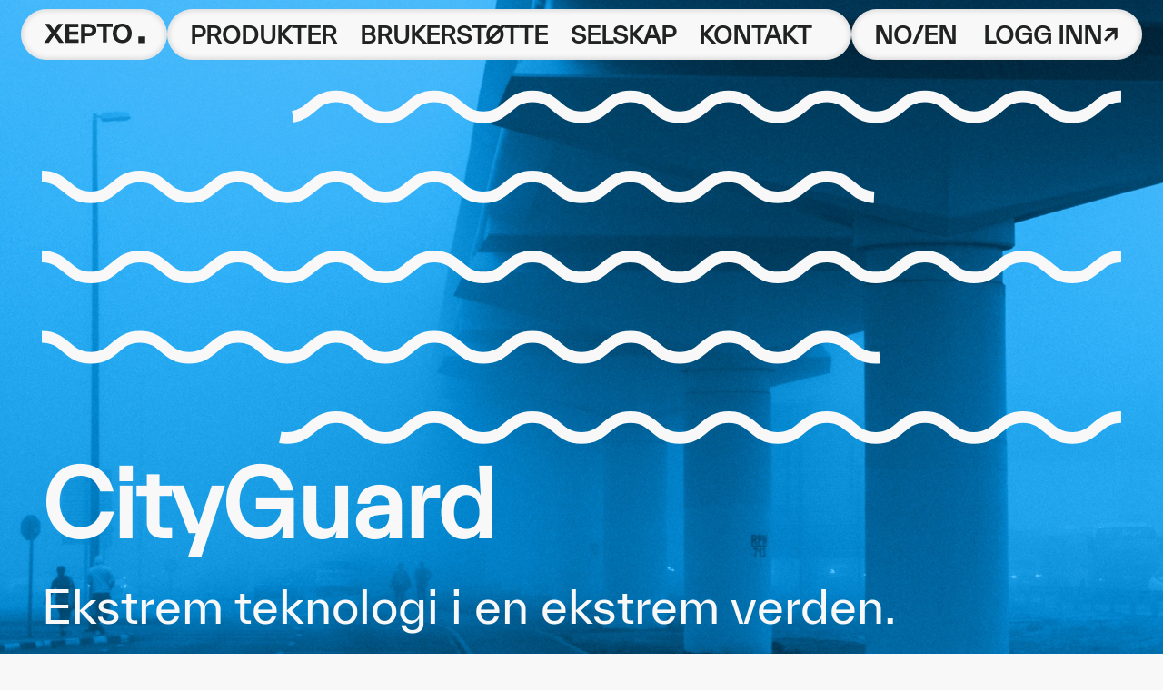

--- FILE ---
content_type: text/html; charset=utf-8
request_url: https://xepto.no/produkter/cityguard/?v=638113720251870000
body_size: 8638
content:
<!DOCTYPE html>
<html lang="nb">

<head>
	<meta charset="UTF-8">
	<meta name="viewport" content="width=device-width, initial-scale=1.0">
	<meta http-equiv="X-UA-Compatible" content="ie=edge">
	<link rel="icon" type="image/x-icon" href="/media/clcforfx/favicon.ico">
	<link rel="apple-touch-icon" sizes="57x57" href="/media/unhfiuvm/apple-icon-57x57.png">
	<link rel="apple-touch-icon" sizes="60x60" href="/media/md1fngs1/apple-icon-60x60.png">
	<link rel="apple-touch-icon" sizes="72x72" href="/media/dzybyp0u/apple-icon-72x72.png">
	<link rel="apple-touch-icon" sizes="76x76" href="/media/nypfa5aw/apple-icon-76x76.png">
	<link rel="apple-touch-icon" sizes="114x114" href="/media/biqmrl4d/apple-icon-114x114.png">
	<link rel="apple-touch-icon" sizes="120x120" href="/media/kcgfiybb/apple-icon-120x120.png">
	<link rel="apple-touch-icon" sizes="144x144" href="/media/y4rhlgev/apple-icon-144x144.png">
	<link rel="apple-touch-icon" sizes="152x152" href="/media/zdjfxtly/apple-icon-152x152.png">
	<link rel="apple-touch-icon" sizes="180x180" href="/media/fb0pwxbb/apple-icon-180x180.png">
	<link rel="icon" type="image/png" sizes="192x192" href="/media/d2tbeqw2/android-icon-192x192.png">
	<link rel="icon" type="image/png" sizes="32x32" href="/media/32ziscir/favicon-32x32.png">
	<link rel="icon" type="image/png" sizes="96x96" href="/media/bondk0yk/favicon-96x96.png">
	<link rel="icon" type="image/png" sizes="16x16" href="/media/hrrlkxfk/favicon-16x16.png">

	<meta name="msapplication-config" content="/media/gvuoiqys/browserconfig.xml" />
	<meta name="msapplication-TileColor" content="#ffffff">
	<meta name="msapplication-TileImage" content="/media/31spxr0i/ms-icon-144x144.png">
	<meta name="theme-color" content="#ffffff">
	
	<link rel="stylesheet" href="/css/libs/splide/splide.min.css">
	<link rel="stylesheet" href="/css/style.css?v=UwuJndpYfl--lD5PmaLa6KV2EQ9C4TFcZMXYyCqwLJM" href="/css/style.css">
	<script src="/scripts/libs/lottie/lottie-player.js"></script>
	<script src="/scripts/libs/splide/splide.min.js"></script>
	<script src="/scripts/script.js?v=TQVQ31IKyUUVBgR3QpI_nkk94CuFI76okpCxVpRlobQ" src="/scripts/script.js"></script>
	
	
	<title>CityGuard</title>


<!-- Google tag (gtag.js) -->
<script async src="https://www.googletagmanager.com/gtag/js?id=G-TPB5DW7T7Q"></script>
<script>
  window.dataLayer = window.dataLayer || [];
  function gtag(){dataLayer.push(arguments);}
  gtag('js', new Date());

  gtag('config', 'G-TPB5DW7T7Q');
</script>
<script type="text/javascript">
_linkedin_partner_id = "7883457";
window._linkedin_data_partner_ids = window._linkedin_data_partner_ids || [];
window._linkedin_data_partner_ids.push(_linkedin_partner_id);
</script><script type="text/javascript">
(function(l) {
if (!l){window.lintrk = function(a,b){window.lintrk.q.push([a,b])};
window.lintrk.q=[]}
var s = document.getElementsByTagName("script")[0];
var b = document.createElement("script");
b.type = "text/javascript";b.async = true;
b.src = "https://snap.licdn.com/li.lms-analytics/insight.min.js";
s.parentNode.insertBefore(b, s);})(window.lintrk);
</script>
<noscript>
<img height="1" width="1" style="display:none;" alt="" src="https://px.ads.linkedin.com/collect/?pid=7883457&fmt=gif" />
</noscript>
</head>

<body>




<!--START Header-->
<header class="header">
	<div class="header__logo">
		<a href="/" class="logo__link">
					<img src="/media/rh3nnng1/main-logo.svg?v=637902858988270000" alt="main logo">
		</a>
	</div>

	<nav class="header__nav">
		<ul class="header__nav-list">
		<li class="header__nav-item">
			<a href="/produkter/" class="nav__link" data-toggle=&quot;dropdown&quot;>Produkter</a>
				<ul class="dropdown__list">
						<li class="dropdown__item">
							<a href="/produkter/cityguard/">CityGuard <span class="dropdown__item-icon">-></span></a>
						</li>
						<li class="dropdown__item">
							<a href="/produkter/onguard/">OnGuard <span class="dropdown__item-icon">-></span></a>
						</li>
						<li class="dropdown__item">
							<a href="/produkter/connect/">Connect <span class="dropdown__item-icon">-></span></a>
						</li>
				</ul>
		</li>
		<li class="header__nav-item">
			<a href="/brukerstoette/" class="nav__link" >Brukerst&#xF8;tte</a>
		</li>
			<li class="header__nav-item">
				<a href="/selskap/om-oss/" class="nav__link">Selskap</a>
				<ul class="dropdown__list">
						<li class="dropdown__item">
							<a href="/selskap/om-oss/">Om oss <span class="dropdown__item-icon">-></span></a>
						</li>
						<li class="dropdown__item">
							<a href="/selskap/partnere/">Partnere <span class="dropdown__item-icon">-></span></a>
						</li>
				</ul>
			</li>
		<li class="header__nav-item">
			<a href="/kontakt/" class="nav__link" >Kontakt</a>
		</li>
		</ul>
	</nav>
	<div class="header__login">
		<div class="login__lang">
			<a href="/en/products/cityguard/" class="lang__link">NO/EN</a>
		</div>
				<div class="login__link login__dropdown">
					<a href="#" class="lang__link">LOGG INN↗</a>
					<ul class="dropdown__list">
							<li class="dropdown__item">
								<a href="https://cityguard.xepto.com/installations">Nye CityGuard <span class="dropdown__item-icon">↗</span></a>
							</li>
							<li class="dropdown__item">
								<a href="https://onguard.xepto.com/login">OnGuard <span class="dropdown__item-icon">↗</span></a>
							</li>
							<li class="dropdown__item">
								<a href="https://cgweb.cityguard.no/#/login" target="_blank">CityGuard <span class="dropdown__item-icon">↗</span></a>
							</li>
							<li class="dropdown__item">
								<a href="https://tracker.xepto.com/lmtracker/" target="_blank">Tracker <span class="dropdown__item-icon">↗</span></a>
							</li>
					</ul>
				</div>
	</div>
	<span class="header__menu-toggle">
		<span class="menu-toggle__line line1"></span>
		<span class="menu-toggle__line line2"></span>
		<span class="menu-toggle__line line3"></span>
	</span>
</header>
      <div class="header__overlay"></div>
<!--END Header-->





<!--START Hero-->


<section class="hero product-hero" style="background-image: url(&#x27;/media/5vznn5ax/cityguard-hero-bg.webp?v=637920189076230000&#x27;);">
		<div class="lottie--web">
			<lottie-player src="/media/jlko0phg/cityguard.json?v=637890873729270000" speed="1" loop autoplay></lottie-player>
		</div>
		<div class="lottie--mobile">
			<lottie-player src="/media/haqn1yp5/cityguard.json?v=637890873728170000" speed="1" loop autoplay></lottie-player>
		</div>
	<div class="hero__wrap">
			<h2 class="hero__title"><p>CityGuard</p></h2>
			<div class="hero__text">
				<p>Ekstrem teknologi i en ekstrem verden.</p>
			</div>
	</div>
</section>


<!--END Hero-->

<section class="main main__prod-page">
    <div class="main__article main__article--xl">
        <div class="article__text">Produktserien CityGuard gir deg detaljert innsikt i infrastrukturen rundt avl&#xF8;psvann og rent vann, slik at det er mulig &#xE5; identifisere problemomr&#xE5;der tidlig og igangsette riktige tiltak.  </div>
    </div>
    


<div class="main__article main__article--sm mb-xl">
		<h2 class="article__heading article__heading--40">OM CITYGUARD</h2>
	<div class="article__text article__text--60 article__text--right">
<p>I en verden som er i stor endring, får vi også kraftigere og mer konsentrert ekstremvær. Det blir stadig strengere krav fra myndighetene om kommunal håndtering av utfordringer innen vann- og avløpssystemene. Med gode data og smarte målinger, kan derimot risikoen for omfattende skader på miljø, infrastruktur og bebyggelse reduseres betydelig. Dette har vært vårt bakteppe i utviklingen av Xepto CityGuard – et system som innhenter og tilgjengeliggjør data innen avløpshåndtering og drikkevannsforsyning. Xeptos systemer tikker og går som sveitsiske klokker – selv i ekstreme forhold – med både batteridrevet og trådløs teknologi. Resultatet er en hel infrastruktur som lever sitt eget liv under bakken.</p>
<p>Xepto CityGuard gir innsikten til å handle raskt, riktig og proaktivt. Det kan være uvurderlig – i en stor verdikjede av mennesker, miljø og økonomi.</p>	</div>
</div>

<div class="main__article main__article--sm mb-md">
		<h2 class="article__heading article__heading--40">PRODUKTSERIEN <br/>CITYGUARD</h2>
	<div class="article__text article__text--60 article__text--right">
			<div class="article__title article__title--bordered">Mikroteknologi for de store systemene</div>
<p>Det blir stadig strengere krav fra myndighetene om kommunal håndtering av utfordringer innen vann- og avløpssystemene. Vår mikroteknologi hjelper derfor flere og flere norske kommuner med å innhente store datamengder. Med presise målinger og pålitelige data, kan problemer diagnostiseres og planer for tiltak legges. Vårt system kan installeres på strømløse steder og gjør det mulig å overvåke driften. For kommuner er Xepto CityGuard dermed en løsning for å identifisere problemene.</p>	</div>
</div>

<div class="main__article main__article--sm mb-md">
	<div class="article__text article__text--60 article__text--right">
			<div class="article__title article__title--bordered">For avl&#xF8;psvann</div>
<ul>
<li>Få en trådløs og batteridrevet infrastruktur under bakken, som sender kapasitetsdata i årevis uten tilsyn</li>
<li>Få beregnet overløpsvann til resipienter</li>
<li>Få utnyttet eksisterende infrastruktur optimalt</li>
<li>Få redusert fremmedvannsandel inn til pumpestasjoner for dermed å spare driftsutgifter og servicetid</li>
</ul>	</div>
</div>

<div class="main__article main__article--sm mb-md">
	<div class="article__text article__text--60 article__text--right">
			<div class="article__title article__title--bordered">For drikkevann</div>
<ul>
<li>Bli forsikret om at vannet holder riktig kvalitet</li>
<li>Sørge for sikre vannleveranser</li>
<li>Motta presise varsler ved lekkasjer og avvik</li>
</ul>	</div>
</div>

<div class="main__article main__article--sm mb-md">
	<div class="article__text article__text--60 article__text--right">
			<div class="article__title article__title--bordered">For kummer</div>
<ul>
<li>Sikre kummer ved å f.eks. detektere åpning av kumlokk</li>
<li>Få installert slitasjesensorer for kumlokk</li>
<li>Gjennomfør radiopeiling av brannkummer</li>
</ul>	</div>
</div>
        <div class="main__banner mb-xl" style="background-image: url(&#x27;/media/1mtjthnb/cityguard-banner.jpg&#x27;);"></div>
        <div class="main__banner--mobile" style="background-image: url(&#x27;/media/ciagnp2x/cityguard-banner-mobile.jpg&#x27;);"></div>


<div class="main__article main__article--sm mb-sm">
		<h2 class="article__heading article__heading--40">TERMINALEN SOM KNYTTER DET HELE SAMMEN</h2>
	<div class="article__text article__text--60 article__text--right">
<p>Terminalen Xepto Connect er hjertet i Xepto CityGuard-infrastrukturen under bakken. Terminalen er skapt for å trives i noen av verdens mest ekstreme rom. Derfor er den vann- og støvtett og bygget i støtsikkert materiale, mens batteriene er oppladbare og utviklet for å vare i mange år. Sensorer sender data til terminalen via BLE (Bluetooth Low Energy) og får strømtilførsel fra terminalen via kabel. Terminalen kommuniserer med Xeptos servere via NB-IoT over mobilnettet. </p>	</div>
</div>

<div class="main__features mb-md">
	<div class="main__article main__article--sm">
		<div class="article__text">
				<div class="article__text-wrap d-flex">
						<div class="article__text-col">
							NB-IoT &amp; LTE-M
						</div>
						<div class="article__text-col">
							St&#xF8;tsikkert materiale, IP 68
						</div>
				</div>
				<div class="article__text-wrap d-flex">
						<div class="article__text-col">
							Bluetooth Low Energy
						</div>
						<div class="article__text-col">
							Intern &amp; ekstern antennel&#xF8;sning
						</div>
				</div>
				<div class="article__text-wrap d-flex">
						<div class="article__text-col">
							2 x 92Wh oppladbare batterier med innebygd lader
						</div>
						<div class="article__text-col">
							Gjenkjenner og tilpasser seg de sensorene som kobles til, support for eksterne BLE sensorer
						</div>
				</div>
				<div class="article__text-wrap d-flex">
						<div class="article__text-col">
							Str&#xF8;meffektiv
						</div>
						<div class="article__text-col">
							Fjernstyrt og enkel &#xE5; montere
						</div>
				</div>
		</div>
	</div>
</div>



<div class="main__features mb-md">
	<div class="main__article main__article--sm">
			<h2 class="article__heading">TILKOBLINGER</h2>
		<div class="article__text">
				<div class="article__text-wrap d-flex">
						<div class="article__text-col">
							12VDC utgang (max 200mA)
						</div>
						<div class="article__text-col">
							Batteriutgang for eksterne sensorer  (3,0 - 4,2V / 2000mA)
						</div>
				</div>
				<div class="article__text-wrap d-flex">
						<div class="article__text-col">
							Ekstern tilgang  (8-32VDC Input / solcellepanel)
						</div>
						<div class="article__text-col">
							2 digitale utganger, &#xE5;pne avl&#xF8;p
						</div>
				</div>
				<div class="article__text-wrap d-flex">
						<div class="article__text-col">
							1 digital &amp; 5 analoge innganger
						</div>
						<div class="article__text-col">
							RS232
						</div>
				</div>
		</div>
	</div>
</div>



<div class="main__article main__article--sm mb-md">
		<h2 class="article__heading article__heading--40">SENSORER</h2>
	<div class="article__text article__text--60 article__text--right">
			<div class="article__title article__title--bordered">CityGuard Radar</div>
			<div class="article__text-wrap article__text-image">
				<div class="article__text-col"><p>Vår radar måler både vannsøylehøyde og -hastighet i åpne renner og vannspeil, noe som gir presis vannmengde. Den måler også avstand til andre elementer, som kumlokk.</p>
<p>Radaren er også meget strømgjerrig, slik at dere kan hente data med høy oppløsning i mange år – uten lading eller batteribytte. Produktet holder forøvrig IP69-standard, noe som betyr at den er støv- og vannsikker.</p>
<p> </p></div>
				<div class="article__text-col">
					<div class="article__text-img-wrap" style="background-image: url(&#x27;/media/vxzhribt/cityguard-radar.jpg?v=637915934876500000&#x27;);" alt="Cityguard Radar">
					</div>
				</div>
			</div>
	</div>
</div>

<div class="main__article main__article--sm mb-xl">
	<div class="article__text article__text--60 article__text--right">
			<div class="article__title article__title--bordered">CityGuard Vannstav</div>
			<div class="article__text-wrap article__text-image">
				<div class="article__text-col"><p>Å kunne montere inn en sensor i vann – under trykk – har vært en utfordring i mange år og ikke minst et sterkt ønske fra mange kunder. Vi har løst dette ved å utvikle en sensorstav som blant annet kan monteres på serviceventiluttaket på en Ulefos-sluseventil: Via en jekk føres sensorene gjennom serviceventilen og ned i vannstrømmen. Strøm får den via en kabel fra terminalen.</p>
<p>Vannstaven kan dermed måle hastighet, trykk, turbiditet og temperatur, noe som sikrer både leveranse og kvalitet på drikkevannet.</p></div>
				<div class="article__text-col">
					<div class="article__text-img-wrap" style="background-image: url(&#x27;/media/za3mhxt1/cityguard-wand.jpg?v=637916555578630000&#x27;);" alt="Cityguard Wand">
					</div>
				</div>
			</div>
	</div>
</div>

<div class="main__article main__article--sm mb-md">
		<h2 class="article__heading article__heading--40">EKSTREM TEKNOLOGI FOR EKSTREME ROM</h2>
	<div class="article__text article__text--60 article__text--right">
			<div class="article__title article__title--bordered">Vannf&#xF8;ring i &#xE5;pne renner</div>
			<div class="article__text-wrap article__text-image">
				<div class="article__text-col"><p>I følge <a href="https://norskvann.no/ledningsnett-og-teknologi/fremmedvann/">norskvann.no</a> er fremmedvann pga utlekk eller overløp til resipient en stor utfordring i mange kommuner og kan medføre både økonomiske og miljømessige konsekvenser. Delmål 4.2 i Nasjonal bærekraftstrategi angir derfor at andelen fremmedvann skal reduseres med 30 % innen 2030. </p>
<p>Det kan være komplisert å fastslå hvor fremmedvann kommer fra, men feilkoblinger, overvann, anleggsvann og strekk som ikke er tette er utbredte årsaker.</p>
<p>Xepto CityGuard kan bidra med å overvåke vannmengden fra ulike steder i nettet gjennom kontaktløse sensorer, som innhenter vannmengde i åpne renner for å identifisere avvik. Ved å sammenlikne vannføringen med trender, historiske data og nedbørsdata, vil fremmedvann kunne varsles som avvik og det vil også være mulig å finne kilden. Dermed kan problemene diagnostiseres og tiltak iverksettes.</p>
<p>Sensorene er enkle å montere og kan også leveres med mobile sensorstativ for kampanjemålinger i kortere perioder.</p></div>
				<div class="article__text-col">
					<div class="article__text-img-wrap" style="background-image: url(&#x27;/media/rbtgsbzl/waterflow-in-open-gutters.jpg?v=637916557158300000&#x27;);" alt="Waterflow In Open Gutters">
					</div>
				</div>
			</div>
	</div>
</div>

<div class="main__article main__article--sm mb-md">
	<div class="article__text article__text--60 article__text--right">
			<div class="article__title article__title--bordered">Overl&#xF8;p i r&#xF8;r</div>
			<div class="article__text-wrap article__text-image">
				<div class="article__text-col"><p>Statsforvalter stiller krav om registering av overløpstid, -varighet og -antall innenfor en gitt periode, noe Xepto allerede hjelper mange kommuner med å måle og rapportere i dag. Det har likevel også vært et krav fra Statsforvalter om å kunne hente ut faktisk mengde som går i overløp. Derfor lanserer Xepto en kontaktfri radarsensor som måler både vannsøylehøyde og vannhastighet når vannet går over i et overløpsrør. Dette røret har et kjent tverrsnitt, så vi kan regne ut overløpsvann. Med denne løsningen er det også mulig å sette opp automatisk rapportering til Statsforvalter.</p></div>
				<div class="article__text-col">
					<div class="article__text-img-wrap" style="background-image: url(&#x27;/media/fdycr0qm/overflow-in-pipes.jpg?v=637916556115770000&#x27;);" alt="Overflow In Pipes">
					</div>
				</div>
			</div>
	</div>
</div>

<div class="main__article main__article--sm mb-md">
	<div class="article__text article__text--60 article__text--right">
			<div class="article__title article__title--bordered">Terskeloverl&#xF8;p</div>
			<div class="article__text-wrap article__text-image">
				<div class="article__text-col"><p>Terskeloverløp er en vanlig form for overløp i mange kommuner. Hvis vannet overstiger en gitt kant i hovedløpet, renner dermed vannet over i et parallelt løp og videre ut i resipient.</p>
<p>For å kunne måle denne overstigende vannmengden, kanaliseres vannet i en V-terskel. Da får vi et fast tverrsnitt; et grunnlag for å kunne beregne vannmengden. Sammen med en radarsensor som måler vannføringen i avløpsrennen, vil denne V-terskelen registrere når vannmengden i avløpsrennen mettes og vannet renner over i overløpet.</p></div>
				<div class="article__text-col">
					<div class="article__text-img-wrap" style="background-image: url(&#x27;/media/5prnuo45/threshold-overflow-pipe.jpg?v=637916556301430000&#x27;);" alt="Threshold Overflow Pipe">
					</div>
				</div>
			</div>
	</div>
</div>

<div class="main__article main__article--sm mb-md">
	<div class="article__text article__text--60 article__text--right">
			<div class="article__title article__title--bordered">Vannstand</div>
			<div class="article__text-wrap article__text-image">
				<div class="article__text-col"><p>Ved bruk av radar, måler Xepto CityGuard endringer i vannspeilet. Steder for slike målinger kan være mindre tjern og vannbasseng for dermed å kunne forutsi vannføring til bekker og mindre elver.</p></div>
				<div class="article__text-col">
					<div class="article__text-img-wrap" style="background-image: url(&#x27;/media/jdgjwv1n/water-level.jpg?v=637916556644100000&#x27;);" alt="Water Level">
					</div>
				</div>
			</div>
	</div>
</div>

<div class="main__article main__article--sm mb-md">
	<div class="article__text article__text--60 article__text--right">
			<div class="article__title article__title--bordered">Vannf&#xF8;ring i kulverter</div>
			<div class="article__text-wrap article__text-image">
				<div class="article__text-col"><p>Ved å montere en radar i hver ende av en kulvert, gjør vi det mulig å detektere blokkeringer og begrensninger i vannføringen – for eksempel kvist og kvast – ved å måle differensen i vannsøylehøyde.</p></div>
				<div class="article__text-col">
					<div class="article__text-img-wrap" style="background-image: url(&#x27;/media/liuavwy3/waterflow-in-culverts.jpg?v=637916556921200000&#x27;);" alt="Waterflow In Culverts">
					</div>
				</div>
			</div>
	</div>
</div>

<div class="main__article main__article--sm mb-xl">
	<div class="article__text article__text--60 article__text--right">
			<div class="article__title article__title--bordered">Kvalitet og distribusjon av drikkevann</div>
			<div class="article__text-wrap article__text-image">
				<div class="article__text-col"><p>Sensorstaven kan parallelt måle følgende:</p>
<ul>
<li>Hastighet</li>
<li>Trykk</li>
<li>Turbiditet</li>
<li>Temperatur</li>
</ul>
<p>Ved å måle hastighet og trykk på to forskjellige målesteder – gjerne i sluseventiler – kan vi finne differansen mellom de to målepunktene. Disse dataene kan brukes til å identifisere lekkasjer eller andre avvik.</p>
<p>Turbiditet og temperatur brukes for å måle vannkvalitet.</p>
<p>Installasjon av sensorstaven krever ikke driftsavbrudd, men kan gjøres i produksjon, med vann under trykk. Staven føres da ned i vannstrømmen gjennom en serviceventil.</p></div>
				<div class="article__text-col">
					<div class="article__text-img-wrap" style="background-image: url(&#x27;/media/rr5fyxmm/drinking-water-quality.jpg?v=637916551903200000&#x27;);" alt="Drinking Water Quality">
					</div>
				</div>
			</div>
	</div>
</div>

<div class="main__article main__article--sm mb-sm">
		<h2 class="article__heading article__heading--40">NEDB&#216;RSM&#197;LERE</h2>
	<div class="article__text article__text--60 article__text--right">
			<div class="article__text-wrap article__text-image">
				<div class="article__text-col"><p>Data fra lokale nedbørsmålere er en viktig kilde til å kunne se påvirkningen av vannmengde i ledningsnettet.</p>
<p>Xeptos nedbørsmåler kommer i flere utgaver. Felles for alle utgavene er at de kan kobles sammen med Xepto Connect for datautveksling.</p></div>
				<div class="article__text-col">
					<div class="article__text-img-wrap" style="background-image: url(&#x27;/media/nazl4t0h/precipitation-gaugers.jpg?v=637979738418630000&#x27;);" alt="Precipitation Gaugers">
					</div>
				</div>
			</div>
	</div>
</div>

<div class="main__article main__article--sm mb-sm">
	<div class="article__text article__text--60 article__text--right">
			<div class="article__title article__title--bordered">Ren batteridrevet l&#xF8;sning</div>
<p>I områder hvor det ikke finnes strømtilkobling er løsningen en batteridrevet nedbørsmåler. Terminalen vil sende temperaturdata ned til -30 grader, men pga batterikapasitet vil ikke denne måleren ha tilgang til å innhente data om snøsmelting.</p>
<p>Nedbørsmåleren kan om ønskelig utstyres med solcelleanlegg.</p>	</div>
</div>

<div class="main__article main__article--sm mb-xl">
	<div class="article__text article__text--60 article__text--right">
			<div class="article__title article__title--bordered">230 V tilkoblet l&#xF8;sning med sn&#xF8;smelting</div>
<p>Denne vil i tillegg til registering av regn, innhente data ved sludd og snø.</p>
<p>Plassering er valgfritt, den kan monteres på gavel, på flatt tak eller på mark. Xepto CityGuard samler inn data og legger til rette for lokale IVF-data. Disse dataene vil akkumuleres over tid og bidrar til å kunne beregne kapasitet ved gitte nedbørsmengder i fremtiden for å sikre effektiv forvaltning og drift, eksempelvis gjennom mer presise varslingsløsninger for beredskap ved fare for flom og mye overvann.</p>	</div>
</div>

<div class="main__article main__article--sm mb-sm">
		<h2 class="article__heading article__heading--40">DEKNING</h2>
	<div class="article__text article__text--60 article__text--right">
			<div class="article__title article__title--bordered">Alltid dekning i ekstreme rom</div>
<p>Det å kunne kommunisere trådløst fra ekstreme rom er ofte utfordrende, og presise målinger krever høy kompetanse innen antenner og dekning. Ofte kan ikke tradisjonelle antenner benyttes og i andre tilfeller kan det være viktig at antennen ikke stikker seg ut i det offentlige rom og blir offer for sabotasje eller ødeleggelse. I tillegg må antennene også tåle påkjenningene fra varme sommerdager og kalde vinterdager.</p>	</div>
</div>

<div class="main__article main__article--sm mb-md">
	<div class="article__text article__text--60 article__text--right">
			<div class="article__title article__title--bordered">Rammeantenne</div>
			<div class="article__text-wrap article__text-image">
				<div class="article__text-col"><p>Xepto har i samarbeid med Ulefos utviklet en antenneløsning for kumringer hvor det er utsparret et hull i rammen som antennedelen slås ned i. Antennekabelen legges inn via en kanal i rammen og deretter videre ned i kummen.</p>
<p>Antennen passer i følgende kumramme: <a href="https://ulefos.com/product/ufns-a-ramme/">https://ulefos.com/product/ufns-a-ramme/</a></p></div>
				<div class="article__text-col">
					<div class="article__text-img-wrap" style="background-image: url(&#x27;/media/xeqe1wai/frame-antenna.jpg?v=637979738414530000&#x27;);" alt="Frame Antenna">
					</div>
				</div>
			</div>
	</div>
</div>

<div class="main__article main__article--sm ">
	<div class="article__text article__text--60 article__text--right">
			<div class="article__title article__title--bordered">Antennepuck</div>
			<div class="article__text-wrap article__text-image">
				<div class="article__text-col"><p>I motsetning til rammeantennen er en puckantenne utformet slik at den freses ned i asfalten ved siden av kumrammen. Kjernen flenses ut, og det bores et hull på skrå ned i kumstammen til antenneledningen. Antennepucken limes deretter med Tec-7, eller lignende og gir utstyret som er montert nede i kummen dekning. Selve antennen er utenfor synsfeltet og kan monteres i kjørebanen.</p></div>
				<div class="article__text-col">
					<div class="article__text-img-wrap" style="background-image: url(&#x27;/media/ukvljfec/puck-antenna.jpg?v=637979738420370000&#x27;);" alt="Puck Antenna">
					</div>
				</div>
			</div>
	</div>
</div>

<div class="main__article main__article--sm mb-xl">
	<div class="article__text article__text--60 article__text--right">
			<div class="article__title article__title--bordered">Stolpeantenne</div>
			<div class="article__text-wrap article__text-image">
				<div class="article__text-col"><p>Stolpeantennen er utformet som en kopp som er tilpasset vanlige skiltstolper. Nederst på stolpen ved bakkenivå borres det et hull for antennekabelen, kabelen trekkes gjennom stolpen og selve antennen limes på toppen av skiltstolpen.</p></div>
				<div class="article__text-col">
					<div class="article__text-img-wrap" style="background-image: url(&#x27;/media/uvzn5zds/pole-antenna.jpg?v=637979738416370000&#x27;);" alt="Pole Antenna">
					</div>
				</div>
			</div>
	</div>
</div>

<div class="main__article main__article--sm mb-xl">
		<h2 class="article__heading article__heading--40">MONTASJE</h2>
	<div class="article__text article__text--60 article__text--right">
<p>CityGuard-terminalen og tilhørende sensorer er enkle å montere og det er ikke behov for spesialverktøy. Det er tatt høyde for at man skal kunne utføre monteringen med vernehansker, og alle delene som benyttes er derfor av en slik størrelse at HMS for montering opprettholdes.</p>
<p>Sensorene har ikke egen strømkilde, men får strømmen sin av hovedenheten Xepto Connect. Dette letter oversikten over batteristatus og tilstand per kum, samt bytte og ladning av batteriene.</p>	</div>
</div></section>


<!--START footer-->
<footer class="footer">

    <div class="footer__col">
		<div class="footer__contact">
			<h4 class="footer__heading">KONTAKT</h4>
			<div class="contact__info">
				<div class="info__col">
					<a href="tel:&#x2B;4722838000" class="info__link">(&#x2B;47) 22 83 80 00</a>
					<a href="/cdn-cgi/l/email-protection#711a1e1f05101a0531091401051e5f121e1c" class="info__link"><span class="__cf_email__" data-cfemail="315a5e5f45505a4571495441455e1f525e5c">[email&#160;protected]</span></a>
				</div>
				<div class="info__col">
					<span>Bj&#xF8;rnerudveien 24, 1266 Oslo, Norway</span>
					<a href="https://www.google.no/maps/place/Bj%C3%B8rnerudveien&#x2B;24,&#x2B;1266&#x2B;Oslo/@59.8409259,10.8173996,17z/data=!4m5!3m4!1s0x464168bc8e229241:0x36c69bfef980824b!8m2!3d59.8409259!4d10.8195883" target="_blank" class="info__link">Veibeskrivelse↗</a>
				</div>
			</div>
		</div>
	</div>
	<span class="footer__copyright">&#xA9; Copyright Xepto AS</span>
</footer>
<!--END footer-->
	<script data-cfasync="false" src="/cdn-cgi/scripts/5c5dd728/cloudflare-static/email-decode.min.js"></script><script>window._nQc="89790455";</script>
<script async src="https://serve.albacross.com/track.js"></script>
<script defer src="https://static.cloudflareinsights.com/beacon.min.js/vcd15cbe7772f49c399c6a5babf22c1241717689176015" integrity="sha512-ZpsOmlRQV6y907TI0dKBHq9Md29nnaEIPlkf84rnaERnq6zvWvPUqr2ft8M1aS28oN72PdrCzSjY4U6VaAw1EQ==" data-cf-beacon='{"version":"2024.11.0","token":"27f157063cc340d18b189f444adf7caa","r":1,"server_timing":{"name":{"cfCacheStatus":true,"cfEdge":true,"cfExtPri":true,"cfL4":true,"cfOrigin":true,"cfSpeedBrain":true},"location_startswith":null}}' crossorigin="anonymous"></script>
</body>

</html>

--- FILE ---
content_type: text/css
request_url: https://xepto.no/css/style.css?v=UwuJndpYfl--lD5PmaLa6KV2EQ9C4TFcZMXYyCqwLJM
body_size: 11210
content:
* {
  margin: 0;
  padding: 0; }

@font-face {
  font-family: 'twkeverett-bold';
  src: url("../fonts/TWKEverett-Bold-web.woff2") format("woff2"), url("../fonts/TWKEverett-Bold-web.woff") format("woff");
  font-weight: 700;
  font-style: normal; }

@font-face {
  font-family: 'twkeverett-medium';
  src: url("../fonts/TWKEverett-Medium-web.woff2") format("woff2"), url("../fonts/TWKEverett-Medium-web.woff") format("woff");
  font-weight: 600;
  font-style: normal; }

@font-face {
  font-family: 'twkeverett-regular';
  src: url("../fonts/TWKEverett-Regular-web.woff2") format("woff2"), url("../fonts/TWKEverett-Regular-web.woff") format("woff");
  font-weight: 400;
  font-style: normal; }

.footer__form {
  display: flex;
  align-items: center;
  margin-bottom: 166px; }

.footer__input {
  width: 500px;
  font-size: 18px;
  background: #F8F8F8;
  border: 1px solid #E3E3E3;
  border-radius: 25px;
  padding: 13px 22px;
  margin-right: 17px;
  transition: all .3s ease-in; }
  .footer__input:hover {
    margin-right: 11px;
    width: 506px; }

.footer__button {
  padding: 12px 18px 13px 17px;
  border-radius: 25px;
  background: #F8F8F8;
  border: 1px solid #E3E3E3;
  font-size: 20px;
  cursor: pointer;
  transition: all 0.3s ease-in;
  white-space: nowrap; }
  .footer__button:hover {
    background: transparent;
    color: #F8F8F8;
    border-color: #F8F8F8; }

.support__form {
  width: 100%; }
  .support__form-row {
    display: flex; }
  .support__form-col {
    width: 50%;
    flex: 0 0 50%;
    padding-right: 25px; }
    .support__form-col + .support__form-col {
      padding-right: 0;
      padding-left: 25px; }
  .support__form-input {
    background: #F8F8F8;
    border: 1px solid #F3F3F3;
    box-shadow: inset 0 0 6px rgba(0, 0, 0, 0.16);
    border-radius: 28px;
    margin-bottom: 41px;
    font-size: 25px;
    display: block;
    width: 100%;
    padding-left: 31px;
    padding-top: 12px;
    padding-bottom: 12px;
    font-family: 'twkeverett-regular', sans-serif;
    height: 56px;
    transition: all .1s linear; }
    .support__form-input:hover {
      border: 2px solid #D0D3D4;
      padding-left: 30px;
      padding-top: 11px;
      padding-bottom: 11px;
      box-shadow: none; }
    .support__form-input:focus, .support__form-input:active, .support__form-input:focus-visible {
      border: 2px solid #212322;
      padding-left: 30px;
      padding-top: 11px;
      padding-bottom: 11px;
      box-shadow: none;
      outline: none; }
    .support__form-input::placeholder {
      color: #212322;
      opacity: 1;
      font-family: 'twkeverett-regular', sans-serif; }
    .support__form-input:focus::placeholder {
      color: #D0D3D4; }
  .support__form-textarea {
    width: 100%;
    flex: 0 0 100%;
    resize: none;
    background: #F8F8F8;
    border: 1px solid #F3F3F3;
    box-shadow: inset 0 0 6px rgba(0, 0, 0, 0.16);
    border-radius: 28px;
    margin-bottom: 40px;
    font-size: 25px;
    padding-top: 28px;
    padding-left: 31px;
    font-family: 'twkeverett-regular', sans-serif;
    max-height: 296px;
    transition: all .1s linear; }
    .support__form-textarea:hover {
      border: 2px solid #D0D3D4;
      padding-top: 27px;
      padding-left: 30px;
      box-shadow: none; }
    .support__form-textarea:focus, .support__form-textarea:active, .support__form-textarea:focus-visible {
      padding-top: 27px;
      padding-left: 30px;
      border: 2px solid #212322;
      outline: none;
      box-shadow: none; }
    .support__form-textarea::placeholder {
      color: #212322;
      opacity: 1;
      font-family: 'twkeverett-regular', sans-serif; }
    .support__form-textarea:focus::placeholder {
      color: #D0D3D4; }
  .support__form-btn {
    background-color: #212322;
    color: #F8F8F8;
    border-radius: 120px;
    font-size: 25px;
    line-height: 30px;
    padding: 14px 32px 16px;
    text-decoration: none;
    transition: all .3s ease-in;
    height: 60px;
    border: 2px solid #212322;
    cursor: pointer;
    display: flex;
    justify-content: center;
    align-items: center;
    min-width: 327px;
    font-family: 'twkeverett-regular', sans-serif; }
    .support__form-btn[disabled] {
      background: #eee !important;
      cursor: not-allowed !important;
      border-color: #eee !important;
      color: #212322; }
    .support__form-btn:hover {
      background: #F8F8F8;
      color: #212322;
      border-color: #212322; }
  .support__form.support__form__processing .support__form-input {
    background: #eee;
    box-shadow: none;
    border-color: #eee;
    font-family: 'twkeverett-regular', sans-serif; }
    .support__form.support__form__processing .support__form-input::placeholder {
      color: #D0D3D4; }
  .support__form.support__form__processing .support__form-textarea {
    background: #eee;
    box-shadow: none;
    border-color: #eee; }
    .support__form.support__form__processing .support__form-textarea::placeholder {
      color: #D0D3D4; }
  .support__form.support__form__processing .support__form-btn {
    background-color: #eee;
    font-family: 'twkeverett-regular', sans-serif; }
    .support__form.support__form__processing .support__form-btn:hover {
      border-color: transparent; }
    .support__form.support__form__processing .support__form-btn .support__form-send {
      display: none; }

@keyframes rotation {
  from {
    transform: rotate(0deg); }
  to {
    transform: rotate(359deg); } }

.main__support-page .contact-form .support__form-message {
  background: #eee;
  border-radius: 28px; }
  .main__support-page .contact-form .support__form-message-inner {
    height: 588px;
    display: flex;
    flex-direction: column;
    background: #eee;
    border-radius: 28px;
    align-items: center;
    justify-content: center; }
    .main__support-page .contact-form .support__form-message-inner h3 {
      font-size: 30px;
      line-height: 34px;
      margin-bottom: 25px; }
    .main__support-page .contact-form .support__form-message-inner p {
      font-size: 25px;
      line-height: 30px;
      margin-bottom: 64px;
      width: 646px;
      text-align: center; }
    .main__support-page .contact-form .support__form-message-inner .support__form-btn {
      margin-left: unset;
      font-size: 25px;
      line-height: 30px;
      display: flex;
      align-items: center;
      justify-content: center;
      font-family: 'twkeverett-regular', sans-serif; }

.main__article.contact-form .support__form-progessing {
  display: none; }

.main__article.contact-form .support__form_message {
  display: none; }

.main__article.contact-form.support__form__processing .support__form-input {
  background: #eee;
  box-shadow: none;
  border-color: #eee; }

.main__article.contact-form.support__form__processing .support__form-input::placeholder {
  color: #D0D3D4; }

.main__article.contact-form.support__form__processing .support__form-textarea {
  background: #eee;
  box-shadow: none;
  border-color: #eee; }

.main__article.contact-form.support__form__processing .support__form-textarea::placeholder {
  color: #D0D3D4; }

.main__article.contact-form.support__form__processing .support__form-btn {
  background-color: #eee;
  border-color: #eee; }
  .main__article.contact-form.support__form__processing .support__form-btn:hover {
    border-color: transparent; }

.main__article.contact-form.support__form__processing .support__form-btn .support__form-progessing {
  width: 30px;
  height: 30px;
  background-image: url("data:image/svg+xml,%3Csvg width='31' height='30' viewBox='0 0 31 30' fill='none' xmlns='http://www.w3.org/2000/svg'%3E%3Cmask id='mask0_1148_2130' style='mask-type:alpha' maskUnits='userSpaceOnUse' x='0' y='0' width='30' height='30'%3E%3Cmask id='path-1-inside-1_1148_2130' fill='white'%3E%3Cpath d='M15.5 0C12.7337 -3.29882e-08 10.0212 0.764991 7.66252 2.2104C5.30383 3.6558 3.39079 5.72532 2.1349 8.19014C0.879012 10.655 0.329196 13.4191 0.54624 16.1769C0.763284 18.9347 1.73873 21.5788 3.36474 23.8168C4.99076 26.0548 7.20399 27.7996 9.75975 28.8582C12.3155 29.9168 15.1142 30.2481 17.8465 29.8153C20.5788 29.3826 23.1382 28.2027 25.2417 26.4061C27.3453 24.6095 28.911 22.2662 29.7658 19.6353L15.5 15L15.5 0Z'/%3E%3C/mask%3E%3Cpath d='M15.5 0C12.7337 -3.29882e-08 10.0212 0.764991 7.66252 2.2104C5.30383 3.6558 3.39079 5.72532 2.1349 8.19014C0.879012 10.655 0.329196 13.4191 0.54624 16.1769C0.763284 18.9347 1.73873 21.5788 3.36474 23.8168C4.99076 26.0548 7.20399 27.7996 9.75975 28.8582C12.3155 29.9168 15.1142 30.2481 17.8465 29.8153C20.5788 29.3826 23.1382 28.2027 25.2417 26.4061C27.3453 24.6095 28.911 22.2662 29.7658 19.6353L15.5 15L15.5 0Z' stroke='%23212322' stroke-width='8' mask='url(%23path-1-inside-1_1148_2130)'/%3E%3C/mask%3E%3Cg mask='url(%23mask0_1148_2130)'%3E%3Ccircle cx='15.5' cy='15' r='14' stroke='%23212322' stroke-width='2'/%3E%3C/g%3E%3C/svg%3E%0A");
  animation: rotation 2s infinite linear; }

.main__article.contact-form.support__form__processing .support__form-send {
  display: none; }

.main__article.contact-form.support__form__processing .support__form-progessing {
  display: initial; }

.main__article.contact-form.support__form__completed .support__form {
  display: none; }

.main__article.contact-form.support__form__completed .support__form_message {
  display: block;
  -webkit-animation-duration: 1s;
  animation-duration: 1s;
  -webkit-animation-fill-mode: both;
  animation-fill-mode: both;
  -webkit-animation-name: fadeIn;
  animation-name: fadeIn; }

@-webkit-keyframes fadeIn {
  0% {
    opacity: 0; }
  to {
    opacity: 1; } }

@keyframes fadeIn {
  0% {
    opacity: 0; }
  to {
    opacity: 1; } }

.accordeon {
  flex: 1;
  margin-top: -15px; }
  .accordeon__item {
    list-style: none;
    cursor: pointer; }
    .accordeon__item-icon {
      margin-left: auto;
      transition: transform .3s ease-in;
      z-index: -1; }
    .accordeon__item-inner {
      font-size: 50px;
      line-height: 54px;
      border-bottom: 2px solid #212322;
      display: flex;
      padding: 15px 0;
      margin-bottom: 27px; }
      .accordeon__item-inner-list {
        max-height: 0;
        overflow: hidden;
        transition: max-height .3s ease-out; }
      .accordeon__item-inner-item {
        list-style: none;
        cursor: pointer;
        font-size: 22px;
        line-height: 26px;
        margin-bottom: 14px; }
        .accordeon__item-inner-item:last-child {
          margin-bottom: 62px; }
        .accordeon__item-inner-item .inner-link {
          color: #212322; }
      .accordeon__item-inner-links {
        display: flex;
        justify-content: space-between; }
    .accordeon__item:hover > .accordeon__item-inner-list {
      max-height: 500px;
      transition: max-height .3s ease-in; }
    .accordeon__item:hover .accordeon__item-icon {
      transform: rotate(180deg); }
  .accordeon__title {
    font-size: 30px;
    line-height: 34px;
    margin-bottom: 25px;
    font-weight: 600; }

.main__support-page .main__article--accordeon .links__list .links__item a {
  font-size: 25px;
  line-height: 30px;
  font-weight: 400;
  padding: 25px 0; }

.splide__arrow {
  display: none; }

.splide__pagination {
  display: none; }

.splide__slide {
  display: flex;
  flex-direction: column;
  justify-content: flex-end; }

.footer {
  background: #212322;
  color: #F8F8F8;
  display: flex;
  font-size: 25px;
  line-height: 30px;
  padding: 46px;
  height: 441px;
  position: relative; }
  .footer__col {
    width: 100%;
    display: flex; }
  .footer__heading {
    font-size: 25px;
    line-height: 30px;
    margin-bottom: 60px; }
  .footer__contact .contact__info {
    display: flex; }
    .footer__contact .contact__info .info__col {
      width: 451px;
      padding-right: 23px;
      display: flex;
      flex-direction: column; }
      .footer__contact .contact__info .info__col a, .footer__contact .contact__info .info__col span {
        margin-bottom: 9px; }
      .footer__contact .contact__info .info__col span {
        white-space: nowrap; }
  .footer__legal {
    margin-left: auto;
    display: flex;
    flex-direction: column; }
    .footer__legal .legal__info {
      display: flex;
      align-items: flex-end; }
      .footer__legal .legal__info .info__col {
        margin-right: 143px; }
  .footer__copyright {
    position: absolute;
    bottom: 46px; }
  .footer .info__col .info__link {
    color: #F8F8F8;
    text-decoration: none; }

.header {
  position: fixed;
  width: 100%;
  display: flex;
  padding: 10px 23px;
  z-index: 10; }
  .header__logo {
    background: #F8F8F8;
    border: 1px solid #E3E3E3;
    box-shadow: inset 0 0 6px rgba(0, 0, 0, 0.16);
    border-radius: 28px;
    width: 161px;
    padding: 8px 0 10px 18px;
    flex-shrink: 0;
    height: 56px;
    transition: all 0.3s ease-in;
    cursor: pointer; }
    .header__logo:hover {
      padding-left: 33px; }
    .header__logo .logo__link img {
      width: 125px;
      height: 36px; }
  .header__login {
    background: #F8F8F8;
    border: 1px solid #E3E3E3;
    box-shadow: inset 0 0 6px rgba(0, 0, 0, 0.16);
    display: flex;
    border-radius: 28px;
    padding: 12px 24px;
    width: 17.95%;
    min-width: 320px;
    font-weight: 600;
    cursor: pointer;
    position: relative;
    z-index: -1;
    height: 56px; }
    .header__login .login__lang {
      font-size: 25px;
      transition: all 0.3s ease-in; }
    .header__login .login__lang .lang__link,
    .header__login .login__link .lang__link {
      color: #212322;
      text-decoration: none;
      white-space: nowrap; }
    .header__login .login__lang:hover,
    .header__login .login__link:hover {
      padding-left: 10px; }
    .header__login .login__link {
      z-index: 2;
      font-size: 25px;
      margin-left: auto; }
      .header__login .login__link .dropdown__list {
        opacity: 0;
        visibility: hidden;
        position: absolute;
        top: -1px;
        left: -2px;
        right: 0;
        background: #F8F8F8;
        border: 1px solid #E3E3E3;
        box-shadow: inset 0 0 6px rgba(0, 0, 0, 0.16);
        width: calc(100% + 4px);
        border-radius: 28px;
        padding: 131px 33px 33px;
        z-index: -1;
        transition: visibility .3s, opacity .3s ease-in; }
        .header__login .login__link .dropdown__list .dropdown__item {
          list-style: none;
          border-bottom: 2px solid #212322;
          margin-bottom: 25px;
          padding-bottom: 10px; }
          .header__login .login__link .dropdown__list .dropdown__item:last-child {
            margin-bottom: 0; }
          .header__login .login__link .dropdown__list .dropdown__item a {
            font-size: 25px;
            line-height: 30px;
            text-decoration: none;
            color: #212322;
            display: flex;
            width: 100%;
            font-weight: 600; }
            .header__login .login__link .dropdown__list .dropdown__item a .dropdown__item-icon {
              margin-left: auto; }
      .header__login .login__link:hover {
        position: absolute;
        width: 100%;
        top: 0;
        left: 0;
        padding-top: 14px;
        padding-left: 23px;
        margin-left: 0; }
        .header__login .login__link:hover .dropdown__list {
          opacity: 1;
          visibility: visible; }

.header__nav {
  border-radius: 28px;
  padding: 0 24px;
  background: #f8f8f8;
  border: 1px solid #e3e3e3;
  box-shadow: inset 0 0 6px rgba(0, 0, 0, 0.16);
  flex-grow: 1;
  position: relative;
  min-width: 688px; }
  .header__nav-list {
    display: flex;
    max-width: 1156px; }
  .header__nav-item {
    list-style: none;
    font-weight: 600;
    transition: all 0.3s ease-in;
    margin-left: 9%;
    position: relative;
    display: flex; }
    .header__nav-item:first-child {
      margin-left: 0; }
    .header__nav-item > a {
      z-index: 999;
      padding-top: 12px;
      padding-bottom: 12px;
      cursor: pointer; }
    .header__nav-item:hover {
      margin-right: -8px;
      padding-left: 8px; }
      .header__nav-item:hover::before {
        content: "";
        display: block;
        position: absolute;
        bottom: -41px;
        height: 50px;
        width: 100%;
        opacity: 0; }
      .header__nav-item:hover a + .dropdown__list {
        visibility: visible;
        opacity: 1; }
    .header__nav-item .dropdown__list {
      visibility: hidden;
      opacity: 0;
      position: absolute;
      top: 59px;
      left: -25px;
      right: 0;
      background: #f8f8f8;
      width: 464px;
      border-radius: 28px;
      padding: 39px 32px 32px;
      z-index: -5;
      transition: visibility 0.3s, opacity 0.2s linear;
      border: 1px solid #e3e3e3;
      box-shadow: inset 0 0 6px rgba(0, 0, 0, 0.16); }
    .header__nav-item .dropdown__item {
      list-style: none;
      border-bottom: 2px solid #212322;
      margin-bottom: 25px;
      padding-bottom: 9px; }
      .header__nav-item .dropdown__item:last-child {
        margin-bottom: 0; }
      .header__nav-item .dropdown__item a {
        font-size: 25px;
        line-height: 30px;
        text-decoration: none;
        color: #212322;
        display: flex;
        width: 100%;
        font-weight: 600; }
        .header__nav-item .dropdown__item a .dropdown__item-icon {
          margin-left: auto; }
  .header__nav .nav__link {
    text-transform: uppercase;
    text-decoration: none;
    color: #212322;
    font-size: 25px;
    line-height: 30px;
    white-space: nowrap; }

.hero {
  min-height: 100vh;
  display: flex;
  flex-direction: column;
  position: relative;
  background-repeat: no-repeat;
  background-size: cover;
  padding: 90px 46px 56px 46px;
  margin-bottom: 120px;
  background-color: #C2C2C2;
  background-position: center; }
  .hero.support-hero, .hero.about-hero {
    min-height: 860px; }
    .hero.support-hero .hero__title, .hero.about-hero .hero__title {
      margin-bottom: 0; }
  .hero__wrap {
    margin-top: auto;
    width: 1060px; }
  .hero__title {
    font-size: 100px;
    line-height: 110px;
    color: #F8F8F8;
    margin-bottom: 32px; }
  .hero__text {
    color: #F8F8F8;
    font-size: 50px;
    line-height: 54px; }
  .hero .lottie--web {
    display: block; }
  .hero .lottie--mobile {
    display: none; }
  .hero.text-hero {
    min-height: 698px;
    padding-left: 0;
    padding-right: 0;
    border-bottom: 2px solid #212322;
    margin-left: 46px;
    margin-right: 46px;
    padding-bottom: 0;
    padding-top: 140px; }
    .hero.text-hero .hero__wrap {
      margin-top: 70px; }
    .hero.text-hero .hero__title {
      font-weight: 600;
      font-size: 50px;
      line-height: 54px;
      color: #212322;
      margin-bottom: 48px; }
    .hero.text-hero .hero__text {
      color: #212322;
      font-weight: 600;
      font-size: 100px;
      line-height: 110px; }

.main {
  padding: 0 46px; }
  .main__products {
    margin-bottom: 300px; }
  .main__article {
    display: flex;
    margin-bottom: 160px; }
    .main__article .article__heading {
      width: 50%;
      font-size: 50px;
      line-height: 54px;
      font-weight: 600;
      padding-right: 50px;
      word-wrap: break-word;
      display: flex;
      flex-direction: column; }
      .main__article .article__heading-sub {
        margin-top: 46px;
        font-weight: 400;
        font-size: 25px;
        line-height: 30px; }
      .main__article .article__heading--40 {
        width: 33.33333333%; }
    .main__article .article__text {
      width: 50%;
      font-size: 50px;
      line-height: 54px;
      margin-left: auto; }
      .main__article .article__text p {
        margin-bottom: 54px; }
      .main__article .article__text--right {
        margin-left: auto; }
      .main__article .article__text h4 {
        font-size: 30px;
        line-height: 34px;
        margin-bottom: 20px; }
      .main__article .article__text--60 {
        width: 66.66666667%; }
    .main__article--sm {
      margin-bottom: 119px; }
      .main__article--sm .article__text {
        font-size: 25px;
        line-height: 30px; }
        .main__article--sm .article__text p {
          margin-bottom: 25px; }
          .main__article--sm .article__text p.custom-paragraph {
            margin-top: 90px;
            margin-bottom: 90px; }
            .main__article--sm .article__text p.custom-paragraph strong {
              font-weight: 600;
              font-size: 30px;
              line-height: 34px;
              display: block; }
            .main__article--sm .article__text p.custom-paragraph sub {
              font-weight: 600;
              font-size: 18px;
              line-height: 20px;
              display: block;
              margin-top: 25px; }
            .main__article--sm .article__text p.custom-paragraph br {
              display: none; }
          .main__article--sm .article__text p + .article__title--bordered {
            margin-top: 95px; }
          .main__article--sm .article__text p:last-child {
            margin-bottom: 0; }
        .main__article--sm .article__text a {
          color: #212322;
          position: relative;
          text-underline-position: under; }
        .main__article--sm .article__text > ul:first-child,
        .main__article--sm .article__text > ol:first-child {
          margin-top: 0; }
        .main__article--sm .article__text > ul:only-child,
        .main__article--sm .article__text > ol:only-child {
          margin-bottom: 0; }
        .main__article--sm .article__text > ul:last-child,
        .main__article--sm .article__text > ol:last-child {
          margin-bottom: 0; }
      .main__article--sm ul {
        padding-left: 0;
        margin-top: 40px;
        list-style: none;
        margin-bottom: 40px; }
      .main__article--sm ol {
        padding-left: 0;
        margin-top: 40px;
        list-style: none;
        margin-bottom: 40px;
        counter-reset: item; }
        .main__article--sm ol > li {
          counter-increment: item;
          list-style: none;
          margin-bottom: 25px;
          position: relative;
          padding-left: 64px; }
          .main__article--sm ol > li:before {
            content: counter(item);
            border-radius: 50%;
            color: #212322;
            border: 2px solid #212322;
            width: 26px;
            height: 26px;
            text-align: center;
            background-image: none;
            font-size: 18px;
            line-height: 20px;
            display: inline-flex;
            align-items: center;
            justify-content: center;
            margin-right: 34px;
            position: absolute;
            top: 0;
            left: 0;
            font-weight: 600; }
          .main__article--sm ol > li:last-child {
            margin-bottom: 0; }
      .main__article--sm ul li {
        margin-bottom: 25px;
        padding-left: 64px;
        position: relative; }
        .main__article--sm ul li:before {
          content: " ";
          background-image: url("data:image/svg+xml,%3Csvg viewBox='0 0 30 30' fill='none' xmlns='http://www.w3.org/2000/svg'%3E%3Cpath fill='%23212322' d='M1 14h22v2H1z'/%3E%3C/svg%3E");
          width: 30px;
          height: 30px;
          position: absolute;
          left: 0; }
        .main__article--sm ul li:last-child {
          margin-bottom: 0; }
      .main__article--sm .article__text-img-wrap {
        min-height: 370px;
        background-size: contain;
        background-repeat: no-repeat; }
    .main__article--md .article__text {
      font-size: 30px;
      line-height: 34px; }
    .main__article--xl {
      margin-bottom: 300px; }
      .main__article--xl .article__text {
        flex: 0 0 50%; }
    .main__article--bordered {
      margin-bottom: 90px; }
      .main__article--bordered .article__text {
        padding-bottom: 75px;
        border-bottom: 2px solid #212322; }
    .main__article--column {
      flex-direction: column; }
    .main__article .article__title {
      font-size: 30px;
      line-height: 34px;
      padding-bottom: 25px;
      margin-bottom: 25px;
      font-weight: 600; }
      .main__article .article__title--bordered {
        border-bottom: 2px solid #212322; }
    .main__article .main__article-wrap {
      display: flex;
      margin-top: 53px; }
      .main__article .main__article-wrap .article__text {
        padding-right: 12px; }
        .main__article .main__article-wrap .article__text + .article__text {
          padding-right: 0;
          padding-left: 12px; }
    .main__article .article__text-img {
      height: 520px;
      background-size: cover;
      background-repeat: no-repeat;
      margin-top: 127px;
      background-color: #C2C2C2; }
    .main__article .article__text-wrap {
      display: flex; }
      .main__article .article__text-wrap .article__text-col {
        padding-right: 46px;
        flex: 1;
        width: 50%; }
        .main__article .article__text-wrap .article__text-col .article__title {
          font-size: 30px;
          padding-bottom: 0; }
        .main__article .article__text-wrap .article__text-col + .article__text-col {
          padding-right: 0;
          padding-left: 0; }
        .main__article .article__text-wrap .article__text-col:only-child {
          margin-right: 0; }
    .main__article.clients .clients__list {
      display: flex;
      flex-wrap: wrap; }
    .main__article.clients .clients__item {
      list-style: none;
      width: 33.3%; }
      .main__article.clients .clients__item img {
        width: 182px;
        height: 53px; }
  .main__products .products__col .products__title {
    font-size: 50px;
    line-height: 54px;
    margin: 0;
    margin-bottom: 25px;
    padding-bottom: 25px; }
    .main__products .products__col .products__title--bordered {
      border-bottom: 2px solid #212322; }
    .main__products .products__col .products__title--green {
      color: #00BC70; }
  .main__products .products__col .products__subtitle {
    font-size: 30px;
    line-height: 34px;
    margin-bottom: 87px; }
  .main__products .products__col .products__img {
    position: relative;
    width: 100%;
    max-height: 750px;
    display: flex;
    align-items: center;
    justify-content: center; }
    .main__products .products__col .products__img:hover .products__img-link {
      visibility: visible;
      opacity: 1; }
  .main__products .products__col .products__img-link {
    letter-spacing: -1.08px;
    color: #212322;
    background: #F8F8F8 0% 0% no-repeat padding-box;
    box-shadow: inset 0 0 6px #00000029;
    border: 1px solid #E3E3E3;
    border-radius: 50%;
    width: 55px;
    height: 56px;
    display: flex;
    align-items: center;
    justify-content: center;
    font-size: 36px;
    font-weight: 600;
    opacity: 0;
    visibility: hidden;
    position: absolute;
    top: 80px;
    right: 98px;
    text-decoration: none;
    transition: visibility .3s, opacity .3s ease-in;
    cursor: pointer; }
  .main__article--accordeon {
    margin-bottom: 300px; }
  .main .article__brands {
    flex: 1; }
  .main .brands__list {
    display: flex;
    align-items: center;
    justify-content: space-between;
    flex-wrap: wrap;
    max-width: 880px;
    margin-left: auto;
    margin-bottom: 260px; }
  .main .brands__item {
    list-style: none;
    margin-bottom: 40px;
    width: 33.3%;
    height: 64px; }
  .main .brands__logo {
    width: 100%;
    height: 100%; }
  .main__case-studies {
    margin-bottom: 277px; }
    .main__case-studies .case-studies__col {
      display: flex;
      align-items: center;
      justify-content: center;
      border-radius: 20px;
      position: relative;
      height: 520px;
      background-size: cover; }
      .main__case-studies .case-studies__col p {
        color: #F8F8F8;
        font-size: 50px;
        line-height: 54px;
        position: absolute; }
  .main__banner {
    height: 760px;
    margin: 0 -46px;
    display: flex;
    align-items: flex-end;
    justify-content: flex-end;
    margin-bottom: 160px;
    background-repeat: no-repeat;
    background-size: contain;
    background-position: center; }
    .main__banner .banner__text {
      color: #F8F8F8;
      font-size: 50px;
      line-height: 54px;
      width: 50%;
      margin-bottom: 46px; }
    .main__banner--mobile {
      display: none; }
  .main.products-list .main__banner {
    background-size: cover; }
  .main__prod-page .article__heading, .main__support-page .article__heading {
    width: 33.33333333%; }
  .main__prod-page .article__text, .main__support-page .article__text {
    flex: 0 0 66.66666667%;
    margin-left: auto; }
  .main__prod-page .main__article--xl .article__text, .main__support-page .main__article--xl .article__text {
    flex: 0 0 50%; }
  .main__features {
    margin-bottom: 300px; }
    .main__features .main__article {
      margin-bottom: 0; }
    .main__features .article__text {
      margin-left: auto; }
    .main__features .article__text-col {
      border-top: 2px solid #212121;
      padding: 25px 0;
      margin-right: 23px; }
      .main__features .article__text-col + .article__text-col {
        margin-right: 0;
        margin-left: 23px; }
  .main .accordeon__wrap--column {
    display: flex;
    flex-direction: column;
    width: 66.66666667%; }
    .main .accordeon__wrap--column .accordeon__item-inner {
      font-size: 30px;
      line-height: 34px;
      padding: 18px 0;
      font-weight: 600; }
  .main .links__list .links__item {
    list-style: none;
    border-top: 2px solid #212121; }
    .main .links__list .links__item + .links__item {
      border-bottom: 2px solid #212121; }
    .main .links__list .links__item a {
      text-decoration: none;
      display: flex;
      color: #212322;
      font-size: 30px;
      line-height: 34px;
      padding: 18px 0;
      font-weight: 600;
      flex: 0 0 100%; }
      .main .links__list .links__item a .links__item-icon {
        margin-left: auto; }
      .main .links__list .links__item a + a {
        padding-left: 35px; }
  .main .faq .accordeon__item-inner {
    font-size: 30px;
    line-height: 34px;
    font-weight: 600; }
  .main__support-page .contact-info,
  .main__support-page .contact-form {
    margin-bottom: 300px; }
  .main__support-page .faq {
    flex-direction: column; }
  .main__support-page .main__article--accordeon {
    margin-top: 0; }
  .main__support-page .links__list {
    margin-bottom: 300px; }
    .main__support-page .links__list:last-child {
      margin-bottom: 0; }
    .main__support-page .links__list .links__item {
      list-style: none;
      border-top: 2px solid #212121; }
      .main__support-page .links__list .links__item + .links__item {
        border-bottom: none; }
  .main__support-page .accordeon__list {
    min-height: unset; }
  .main__img {
    display: flex;
    margin-bottom: 117px; }
    .main__img-col {
      flex: 0 0 50%;
      height: 520px;
      padding-right: 12px; }
      .main__img-col + .main__img-col {
        padding-right: 0;
        padding-left: 12px; }
      .main__img-col img {
        width: 100%;
        height: 100%;
        object-fit: cover; }
  .main .download-document {
    background: #EEEEEE;
    border-radius: 20px;
    padding: 24px 32px 32px;
    margin-right: 12px;
    margin-bottom: 15px;
    cursor: pointer;
    border: 2px solid transparent;
    transition: all .3s ease; }
    .main .download-document:hover {
      border-color: #212322;
      background-color: transparent; }
    .main .download-document + .download-document {
      margin-left: 12px;
      margin-right: 0; }
    .main .download-document__logo {
      margin-bottom: 25px; }
      .main .download-document__logo img {
        width: 193px;
        height: 64px; }
    .main .download-document__links a {
      display: flex;
      align-items: flex-end; }
      .main .download-document__links a span {
        margin-left: 8px; }
  .main .person-card__list {
    display: grid;
    grid-template-columns: repeat(3, 32.5%);
    column-gap: 23px; }
  .main .person-card__item {
    display: contents; }
    .main .person-card__item:nth-child(1) .person-card__img {
      grid-row: 1;
      grid-column: 1; }
    .main .person-card__item:nth-child(1) .person-card__title {
      grid-row: 2;
      grid-column: 1; }
    .main .person-card__item:nth-child(1) .person-card__contact {
      grid-row: 3;
      grid-column: 1; }
    .main .person-card__item:nth-child(1) .person-card__info {
      grid-row: 4;
      grid-column: 1; }
    .main .person-card__item:nth-child(2) .person-card__img {
      grid-row: 1;
      grid-column: 2; }
    .main .person-card__item:nth-child(2) .person-card__title {
      grid-row: 2;
      grid-column: 2; }
    .main .person-card__item:nth-child(2) .person-card__contact {
      grid-row: 3;
      grid-column: 2; }
    .main .person-card__item:nth-child(2) .person-card__info {
      grid-row: 4;
      grid-column: 2; }
    .main .person-card__item:nth-child(3) .person-card__img {
      grid-row: 1;
      grid-column: 3; }
    .main .person-card__item:nth-child(3) .person-card__title {
      grid-row: 2;
      grid-column: 3; }
    .main .person-card__item:nth-child(3) .person-card__contact {
      grid-row: 3;
      grid-column: 3; }
    .main .person-card__item:nth-child(3) .person-card__info {
      grid-row: 4;
      grid-column: 3; }
  .main .person-card__img {
    margin-bottom: 70px; }
    .main .person-card__img img {
      width: 100%;
      height: 100%;
      border-radius: 20px; }
  .main .person-card__title {
    overflow-wrap: break-word;
    margin-bottom: 70px;
    padding: 0 23px; }
    .main .person-card__title .title__name {
      font-weight: 600;
      font-size: 50px;
      line-height: 54px;
      margin-bottom: 9px; }
    .main .person-card__title .title__surname {
      font-weight: 600;
      font-size: 50px;
      line-height: 54px;
      margin-bottom: 25px; }
    .main .person-card__title .title__sub {
      font-weight: 600;
      font-size: 25px;
      line-height: 30px; }
  .main .person-card__contact {
    display: flex;
    flex-direction: column;
    border-top: 2px solid #212322;
    border-bottom: 2px solid #212322;
    padding: 24px 0;
    justify-content: center;
    margin-left: 23px;
    margin-right: 23px;
    margin-bottom: 70px; }
    .main .person-card__contact .contact__link {
      text-decoration: none;
      font-weight: 600;
      font-size: 25px;
      line-height: 30px;
      color: #212322;
      overflow-wrap: break-word;
      margin-bottom: 9px; }
      .main .person-card__contact .contact__link + .contact__link {
        margin-bottom: 0; }
  .main .person-card__info {
    font-size: 25px;
    line-height: 30px;
    overflow-wrap: break-word;
    padding: 0 23px; }

.product {
  display: flex;
  align-items: center;
  margin-bottom: 160px; }
  .product:last-child {
    margin-bottom: 300px; }
  .product__img {
    flex: 1;
    width: 100%;
    display: flex;
    align-items: center;
    justify-content: center; }
    .product__img img {
      width: 100%;
      height: 100%;
      max-height: 879px;
      border-radius: 20px;
      object-fit: contain; }
  .product__desc {
    flex: 1;
    padding-left: 69px;
    padding-bottom: 92px; }
    .product__desc .product__title {
      font-size: 50px;
      line-height: 54px;
      padding-bottom: 25px; }
      .product__desc .product__title--bordered {
        border-bottom: 2px solid #212322;
        margin-bottom: 25px; }
      .product__desc .product__title--green {
        font-size: 50px;
        line-height: 54px;
        color: #00BC70; }
    .product__desc .product__text {
      font-size: 30px;
      line-height: 34px;
      margin-bottom: 157px; }
    .product__desc .product__btn {
      background-color: #212322;
      color: #F8F8F8;
      border-radius: 120px;
      font-size: 25px;
      line-height: 30px;
      padding: 14px 32px 16px;
      text-decoration: none;
      transition: all .3s ease-in;
      height: 60px;
      border: 2px solid transparent;
      cursor: pointer;
      font-family: 'twkeverett-regular', sans-serif; }
      .product__desc .product__btn:hover {
        background: #F8F8F8;
        color: #212322;
        border-color: #212322; }

.main__products .products__list {
  display: grid;
  grid-auto-flow: column;
  grid-template-columns: repeat(auto-fit, minmax(240px, 1fr));
  column-gap: 23px; }

.main__products .products__item {
  list-style: none; }
  .main__products .products__item .products__col {
    display: grid;
    grid-auto-flow: row;
    grid-auto-columns: minmax(0, 1fr);
    grid-template-rows: minmax(70px, 113px) minmax(30px, 1fr) 607px;
    height: 100%; }
  .main__products .products__item .products__title-wrap {
    display: flex;
    flex-direction: column;
    justify-content: flex-end;
    padding: 0 23px; }
  .main__products .products__item .products__subtitle {
    padding: 0 23px;
    margin-bottom: 42px; }
  .main__products .products__item .products__img-wrap {
    display: flex;
    flex-direction: column; }
  .main__products .products__item .products__img {
    border-radius: 20px;
    height: 100%;
    background-size: contain;
    background-repeat: no-repeat; }

.contact-info .article__text {
  border-bottom: 2px solid #212121;
  padding-bottom: 90px; }
  .contact-info .article__text .contact-info__title {
    font-size: 30px;
    line-height: 34px;
    margin-bottom: 25px;
    font-weight: 600; }

.contact-info__text {
  font-size: 25px;
  line-height: 30px; }
  .contact-info__text a {
    text-decoration: none;
    color: #212322; }

.contact-info .article__text .article__text-wrap {
  margin-bottom: 90px; }
  .contact-info .article__text .article__text-wrap p {
    margin-bottom: 0; }
  .contact-info .article__text .article__text-wrap:last-child {
    margin-bottom: 0; }

.contact-info--nb .article__text {
  border-bottom: none;
  padding-bottom: 0; }

.history {
  background-color: #212322;
  border-radius: 20px;
  color: #F8F8F8;
  padding: 20px 23px 49px;
  margin-bottom: 228px;
  margin-right: -22px;
  margin-right: -22px;
  margin-left: -22px; }
  .history__title {
    font-size: 30px;
    line-height: 34px;
    letter-spacing: -.9px;
    border-bottom: 2px solid #F8F8F8;
    margin-bottom: 17px;
    padding: 15px; }
  .history__text {
    font-size: 25px;
    line-height: 30px;
    margin-right: 177px;
    width: 432px; }
  .history .splide__slide {
    justify-content: start;
    word-break: break-word; }
    .history .splide__slide p {
      padding: 0 15px; }

@media only screen and (min-width: 320px) and (max-width: 1024px) {
  body {
    font-size: 22px;
    overflow-wrap: break-word; }
    body.opened {
      overflow: hidden; }
  .hero {
    padding: 74px 25px 56px 25px;
    margin-bottom: 64px;
    min-height: 100vh; }
    .hero.support-hero, .hero.about-hero {
      min-height: 100vh; }
      .hero.support-hero .hero__title, .hero.about-hero .hero__title {
        margin-bottom: 0; }
    .hero .lottie--web {
      display: none; }
    .hero .lottie--mobile {
      display: flex;
      flex-direction: column;
      justify-content: center;
      flex: 1; }
    .hero .hero__wrap {
      width: auto; }
    .hero .hero__title {
      font-weight: 600;
      font-size: 50px;
      line-height: 55px;
      color: #F8F8F8;
      margin-bottom: 17px; }
    .hero .hero__text {
      font-weight: 400;
      font-size: 30px;
      line-height: 35px;
      color: #F8F8F8;
      width: auto; }
      .hero .hero__text p {
        overflow-wrap: break-word; }
    .hero.text-hero {
      padding-top: 58px;
      height: 444px;
      min-height: fit-content;
      margin-left: 25px;
      margin-right: 25px; }
      .hero.text-hero .hero__wrap {
        margin-top: 70px;
        margin-left: 0; }
        .hero.text-hero .hero__wrap .hero__title {
          font-size: 30px;
          line-height: 35px;
          margin-bottom: 24px; }
        .hero.text-hero .hero__wrap .hero__text {
          font-size: 50px;
          line-height: 55px; }
  .main {
    padding: 0 25px; }
    .main__features {
      margin-bottom: 140px; }
      .main__features .main__article .article__text-wrap .article__text-col {
        margin-bottom: 0;
        padding: 18px 0; }
    .main .article__brands {
      margin-bottom: -40px; }
    .main .brands__list {
      margin-bottom: 0; }
      .main .brands__list .brands__item {
        padding-left: 0;
        width: 50%;
        height: 48px;
        margin-bottom: 8px;
        display: flex;
        align-items: center;
        justify-content: center; }
        .main .brands__list .brands__item::before {
          display: none; }
        .main .brands__list .brands__item img {
          width: 144px;
          height: 48px;
          object-fit: cover; }
  .links__list + .accordeon .accordeon__item-inner {
    font-size: 16px;
    padding-top: 14px;
    padding-bottom: 14px;
    margin-top: 14px; }
  .main__article {
    flex-direction: column;
    margin-bottom: 140px;
    margin-top: 0; }
    .main__article .article__heading {
      width: 100%;
      flex: 0 0 100%;
      font-size: 30px;
      line-height: 34px;
      margin-bottom: 48px;
      padding-right: 0; }
      .main__article .article__heading-img {
        margin-bottom: 30px; }
        .main__article .article__heading-img img {
          max-width: 310px; }
      .main__article .article__heading-sub {
        border-top: 2px solid #212322;
        margin-top: 25px;
        padding-top: 25px;
        font-size: 16px;
        line-height: 20px; }
    .main__article .article__text {
      width: 100%;
      flex: 0 0 100%;
      font-size: 16px;
      line-height: 18px; }
      .main__article .article__text h4 {
        font-size: 22px;
        margin-top: 40px;
        margin-bottom: 40px; }
      .main__article .article__text p {
        margin-bottom: 18px;
        font-size: 16px;
        line-height: 20px; }
        .main__article .article__text p.custom-paragraph {
          margin-top: 44px;
          margin-bottom: 44px; }
          .main__article .article__text p.custom-paragraph strong {
            font-size: 22px;
            line-height: 26px; }
          .main__article .article__text p.custom-paragraph sub {
            font-size: 13px;
            line-height: 18px;
            margin-top: 18px; }
    .main__article--md .article__text-wrap .article__text-col {
      width: calc(50% - 12px);
      padding-bottom: 26px;
      font-size: 16px; }
      .main__article--md .article__text-wrap .article__text-col + .article__text-col {
        width: calc(50% - 12px); }
    .main__article--md.main__article--bordered {
      margin-bottom: 40px; }
      .main__article--md.main__article--bordered .article__text {
        padding-bottom: 40px; }
    .main__article--sm {
      margin-bottom: 90px; }
      .main__article--sm .article__text-wrap .article__text-col .article__title {
        font-size: 22px;
        line-height: 26px; }
      .main__article--sm .article__title {
        font-size: 22px;
        line-height: 26px;
        margin-bottom: 18px; }
        .main__article--sm .article__title--bordered {
          padding-bottom: 18px; }
      .main__article--sm .article__text-wrap {
        flex-direction: column; }
        .main__article--sm .article__text-wrap .article__text-col {
          flex: 1 1 auto;
          width: 100%;
          padding-right: 0;
          font-size: 16px;
          margin-bottom: 30px; }
          .main__article--sm .article__text-wrap .article__text-col .article__text-img-wrap {
            min-height: unset;
            height: 190px; }
          .main__article--sm .article__text-wrap .article__text-col + .article__text-col {
            padding-left: 0;
            margin-bottom: 0;
            margin-left: 0; }
        .main__article--sm .article__text-wrap.article__text-image .article__text-col {
          margin-bottom: 0; }
          .main__article--sm .article__text-wrap.article__text-image .article__text-col + .article__text-col {
            order: -1;
            margin-bottom: 30px; }
      .main__article--sm ol > li {
        padding-left: 40px;
        font-size: 16px;
        line-height: 20px; }
        .main__article--sm ol > li:before {
          font-size: 13px;
          line-height: 18px;
          width: 16px;
          height: 16px;
          font-weight: 600; }
        .main__article--sm ol > li .d-flex {
          flex-direction: column; }
          .main__article--sm ol > li .d-flex .download-document {
            margin-right: 0;
            margin-bottom: 5px;
            padding: 24px; }
            .main__article--sm ol > li .d-flex .download-document__logo {
              margin-bottom: 18px; }
              .main__article--sm ol > li .d-flex .download-document__logo img {
                width: 120px;
                height: 40px; }
            .main__article--sm ol > li .d-flex .download-document__links a {
              font-size: 16px;
              line-height: 20px; }
              .main__article--sm ol > li .d-flex .download-document__links a span {
                display: none; }
            .main__article--sm ol > li .d-flex .download-document + .download-document {
              margin-bottom: 5px;
              margin-left: 0; }
      .main__article--sm .custom-paragraph {
        margin-top: 44px;
        margin-bottom: 44px; }
    .main__article--xl .article__text {
      font-size: 30px;
      line-height: 35px; }
  .main__products {
    margin-bottom: 30px; }
    .main__products .products__list {
      display: flex;
      flex-direction: column; }
    .main__products .products__item .products__col {
      margin-bottom: 90px;
      display: flex;
      flex-direction: column; }
      .main__products .products__item .products__col .products__title {
        font-size: 30px;
        line-height: 33px;
        margin-left: 0; }
        .main__products .products__item .products__col .products__title-wrap {
          padding: 0 15px; }
      .main__products .products__item .products__col .products__subtitle {
        font-size: 22px;
        line-height: 26px;
        margin-bottom: 28px;
        padding-left: 0;
        padding: 0 15px; }
  .main__case-studies {
    margin-bottom: 140px; }
    .main__case-studies .case-studies__col {
      height: 342px; }
      .main__case-studies .case-studies__col p {
        font-size: 30px;
        line-height: 33px; }
    .main__case-studies .splide__slide {
      margin-bottom: 14px; }
  .accordeon .accordeon__list {
    height: auto;
    min-height: 0; }
  .accordeon__item-inner {
    font-size: 30px;
    line-height: 33px;
    font-weight: 600;
    margin-bottom: 0; }
    .accordeon__item-inner-item {
      font-size: 14px;
      line-height: 16px;
      margin-top: 14px; }
      .accordeon__item-inner-item p {
        margin-bottom: 28px; }
      .accordeon__item-inner-item .accordeon__item-inner-links {
        flex-direction: column; }
        .accordeon__item-inner-item .accordeon__item-inner-links a {
          margin-bottom: 5px; }
      .accordeon__item-inner-item:last-child {
        margin-bottom: 46px; }
  .products-list .main__banner {
    background-size: cover;
    align-items: center; }
  .main__banner {
    display: none; }
    .main__banner--mobile {
      display: flex;
      height: 220px;
      margin: 0 -25px 90px -25px;
      background-position: center;
      background-size: contain;
      background-repeat: no-repeat;
      justify-content: flex-end; }
      .main__banner--mobile .banner__text {
        font-size: 30px;
        line-height: 33px;
        width: 100%;
        margin-bottom: 15px;
        margin-left: 25px;
        color: #fff;
        margin-top: auto; }
  .products-list .main__banner--mobile {
    height: 200px;
    background-size: cover; }
  .product {
    flex-direction: column;
    margin-bottom: 0; }
    .product:last-child {
      margin-bottom: 140px; }
    .product .product__img {
      width: 100%;
      margin-bottom: 25px; }
      .product .product__img img {
        width: 100%;
        height: 100%; }
    .product .product__desc {
      padding-left: 0;
      display: flex;
      flex-direction: column;
      margin-bottom: 90px;
      padding-bottom: 0; }
      .product .product__desc .product__btn {
        flex: 1;
        align-self: baseline; }
    .product .product__title {
      font-size: 30px;
      line-height: 33px;
      padding-bottom: 25px;
      margin-bottom: 25px; }
    .product .product__text {
      margin-bottom: 50px;
      font-size: 22px;
      line-height: 26px; }
    .product .product__btn {
      height: 48px;
      font-size: 16px;
      line-height: 20px;
      background-color: #212322;
      color: #F8F8F8; }
  .contact-info .article__heading {
    margin-bottom: 48px; }
  .contact-info .article__text {
    padding-bottom: 44px; }
    .contact-info .article__text .article__text-wrap {
      flex-direction: column;
      margin-bottom: 0; }
      .contact-info .article__text .article__text-wrap + .article__text-wrap .article__text-col + .article__text-col {
        margin-bottom: 0; }
      .contact-info .article__text .article__text-wrap .article__text-col {
        width: 100%;
        margin-bottom: 44px;
        padding-right: 0; }
        .contact-info .article__text .article__text-wrap .article__text-col .contact-info__title,
        .contact-info .article__text .article__text-wrap .article__text-col .contact-info__text {
          font-size: 16px;
          line-height: 18px;
          margin-bottom: 0; }
        .contact-info .article__text .article__text-wrap .article__text-col .contact-info__title {
          margin-bottom: 18px;
          margin-top: 0;
          font-weight: 600;
          font-size: 22px;
          line-height: 26px; }
        .contact-info .article__text .article__text-wrap .article__text-col + .article__text-col {
          padding-left: 0;
          margin-bottom: 44px; }
  .contact-info--nb .article__text {
    padding-bottom: 0; }
  .contact-form .support__form-row {
    flex-direction: column; }
  .contact-form .support__form-col {
    width: 100%;
    flex: 0 0 100%;
    padding-right: 0; }
    .contact-form .support__form-col + .support__form-col {
      padding-left: 0; }
    .contact-form .support__form-col .support__form-input {
      border-radius: 24px;
      height: 48px;
      padding: 14px 24px;
      font-size: 16px;
      line-height: 20px;
      margin-bottom: 18px; }
      .contact-form .support__form-col .support__form-input:hover {
        border: 2px solid #D0D3D4;
        padding: 13px 23px;
        box-shadow: none; }
      .contact-form .support__form-col .support__form-input:focus, .contact-form .support__form-col .support__form-input:active, .contact-form .support__form-col .support__form-input:focus-visible {
        border: 2px solid #212322;
        padding: 13px 23px;
        box-shadow: none;
        outline: none; }
  .contact-form .support__form-textarea {
    border-radius: 24px;
    font-size: 16px;
    line-height: 20px;
    padding-top: 16px;
    padding-left: 22px;
    margin-bottom: 30px;
    max-height: 164px; }
    .contact-form .support__form-textarea:hover {
      border: 2px solid #D0D3D4;
      padding-top: 15px;
      padding-left: 21px;
      box-shadow: none; }
    .contact-form .support__form-textarea:focus, .contact-form .support__form-textarea:active, .contact-form .support__form-textarea:focus-visible {
      padding-top: 15px;
      padding-left: 21px;
      border: 2px solid #212322;
      outline: none;
      box-shadow: none; }
  .contact-form .support__form-btn {
    font-weight: 400;
    font-size: 16px;
    line-height: 20px;
    width: 100%;
    height: 48px;
    background: #212322;
    color: #F8F8F8;
    border-color: #212322;
    padding: 0;
    min-width: fit-content; }
  .main__support-page .contact-info,
  .main__support-page .contact-form {
    margin-bottom: 140px; }
  .main .accordeon__wrap--column,
  .main__support-page .accordeon {
    width: 100%; }
  .main__article--accordeon .article__heading {
    margin-bottom: 46px; }
  .main__article--accordeon .accordeon ul li {
    padding-left: 0; }
  .links__list-wrap .accordeon__title {
    font-size: 22px;
    margin-bottom: 18px; }
  .main.main__support-page .main__article--accordeon .links__list .links__item a {
    padding: 18px 0;
    font-size: 16px;
    line-height: 20px; }
  .main .links__list .links__item {
    padding-left: 0;
    margin-bottom: 0; }
    .main .links__list .links__item a {
      font-size: 16px;
      line-height: 20px;
      padding: 14px 0;
      font-weight: 400; }
  .main .faq .accordeon__item-inner {
    font-size: 16px;
    margin-bottom: 0;
    padding: 12px 0; }
  .main .faq .accordeon__item-inner-item {
    margin-top: 27px; }
  .main .person-card__list {
    display: flex;
    flex-direction: column; }
  .main .person-card__item {
    display: flex;
    flex-direction: column;
    margin-bottom: 140px; }
    .main .person-card__item:last-child {
      margin-bottom: 0; }
  .main .person-card__img {
    margin-bottom: 40px; }
    .main .person-card__img img {
      width: 100%;
      height: 100%;
      object-fit: contain; }
  .main .person-card__title {
    overflow-wrap: break-word;
    margin-bottom: 40px;
    padding: 0; }
    .main .person-card__title .title__name {
      font-weight: 600;
      font-size: 30px;
      line-height: 35px;
      margin-bottom: 5px; }
    .main .person-card__title .title__surname {
      font-weight: 600;
      font-size: 30px;
      line-height: 35px;
      margin-bottom: 18px; }
    .main .person-card__title .title__sub {
      font-weight: 600;
      font-size: 16px;
      line-height: 20px; }
  .main .person-card__contact {
    display: flex;
    flex-direction: column;
    border-top: 2px solid #212322;
    border-bottom: 2px solid #212322;
    justify-content: center;
    padding: 16px 0;
    margin-left: 0;
    margin-right: 0;
    margin-bottom: 40px; }
    .main .person-card__contact .contact__link {
      text-decoration: none;
      font-weight: 600;
      font-size: 16px;
      line-height: 20px;
      color: #212322;
      overflow-wrap: break-word;
      margin-bottom: 5px; }
      .main .person-card__contact .contact__link + .contact__link {
        margin-bottom: 0; }
  .main .person-card__info {
    font-size: 16px;
    line-height: 20px;
    overflow-wrap: break-word;
    padding: 0; }
  .hero.about-hero {
    margin-bottom: 64px; }
  .about__main .main__article--xl {
    margin-bottom: 140px; }
  .about__main .main__article--column .main__article-wrap {
    flex-direction: column;
    margin-top: 15px; }
    .about__main .main__article--column .main__article-wrap .article__text {
      padding-right: 0; }
      .about__main .main__article--column .main__article-wrap .article__text + .article__text {
        padding-left: 0; }
  .about__main .main__article--column .article__text-img {
    margin-bottom: 38px;
    margin-left: -25px;
    margin-right: -25px;
    margin-top: 40px; }
  .history {
    min-height: 421px;
    margin-bottom: 140px;
    margin-right: -10px;
    margin-left: -13px;
    padding: 17px 15px 49px; }
    .history .splide__slide .history__title {
      font-size: 22px;
      line-height: 24px;
      padding-bottom: 20px;
      margin-bottom: 20px;
      padding-left: 0; }
    .history .splide__slide p {
      width: auto;
      margin-right: 25px;
      font-size: 16px;
      line-height: 18px;
      padding: 0; }
  .footer {
    flex-direction: column;
    padding: 25px;
    font-size: 22px;
    height: 369px; }
    .footer .contact__info {
      flex-direction: column;
      font-size: 14px;
      line-height: 16px;
      margin-bottom: 55px; }
    .footer .legal__info {
      flex-direction: column;
      font-size: 14px;
      line-height: 16px; }
    .footer__button {
      font-size: 14px; }
    .footer__col {
      display: flex;
      flex-direction: column; }
      .footer__col + .footer__col {
        margin-bottom: 0; }
      .footer__col .contact__info .info__col {
        margin-bottom: 30px;
        width: auto; }
        .footer__col .contact__info .info__col a,
        .footer__col .contact__info .info__col span {
          font-size: 16px;
          line-height: 20px;
          margin-bottom: 5px; }
          .footer__col .contact__info .info__col a + a,
          .footer__col .contact__info .info__col span + a {
            margin-bottom: 0; }
          .footer__col .contact__info .info__col a + span,
          .footer__col .contact__info .info__col span + span {
            margin-bottom: 0; }
        .footer__col .contact__info .info__col + .info__col {
          margin-bottom: 0; }
    .footer__copyright {
      bottom: 25px;
      font-size: 16px;
      line-height: 20px; }
    .footer__heading {
      margin-bottom: 25px;
      font-weight: 500; }
    .footer__legal {
      margin-top: 0;
      margin-left: 0; }
      .footer__legal .legal__info {
        align-items: flex-start; }
    .footer__input {
      width: 75%;
      height: 35px;
      margin-right: 12px;
      font-size: 14px; }
      .footer__input:hover {
        margin-right: 12px;
        width: 75%; }
    .footer__button {
      height: 35px;
      padding: 0 14px; }
    .footer .info__col {
      display: flex;
      flex-direction: column; }
    .footer a.info__link {
      font-size: 16px;
      line-height: 32px; }
  .main__article .clients__list {
    flex-wrap: wrap;
    justify-content: center; }
    .main__article .clients__list .clients__item {
      margin-bottom: 30px;
      width: 50%;
      padding-left: 0;
      display: flex;
      align-items: center;
      justify-content: center; }
      .main__article .clients__list .clients__item::before {
        display: none; }
      .main__article .clients__list .clients__item img {
        width: 120px; }
  .main__img {
    flex-direction: column; }
    .main__img .main__img-col {
      width: 100%;
      flex: 0 0 100%;
      padding-right: 0; }
      .main__img .main__img-col + .main__img-col {
        padding-left: 0; } }

@media screen and (min-width: 576px) and (max-width: 1024px) {
  body {
    font-size: 22px; }
  .footer__col {
    flex: 0 0 50%; }
    .footer__col + .footer__col {
      flex-direction: row;
      flex: 0 0 50%; }
      .footer__col + .footer__col .info__col {
        white-space: nowrap; }
  .main__banner {
    background-size: cover; } }

@media screen and (min-width: 768px) and (max-width: 991px) {
  body {
    font-size: 22px; } }

@media screen and (min-width: 992px) and (max-width: 1199px) {
  body {
    font-size: 22px; } }

@media (min-width: 1231px) {
  body {
    font-size: 25px; }
  .header__menu-toggle {
    display: none; } }

@media only screen and (min-width: 320px) and (max-width: 1260px) {
  .header {
    flex-direction: column;
    background: #F7F7F7;
    border: 1px solid #E3E3E3;
    box-shadow: inset 0 0 6px rgba(0, 0, 0, 0.16);
    border-radius: 24px;
    align-items: flex-start;
    overflow: hidden;
    transition: max-height .1s ease;
    padding: 9px 12px;
    margin-top: 10px;
    left: 10px;
    width: calc(100% - 20px); }
    .header__logo {
      margin-right: auto;
      border-width: 0;
      padding: 0;
      border-radius: 0;
      box-shadow: none;
      height: 28px; }
      .header__logo .logo__link {
        margin-left: -15px; }
        .header__logo .logo__link img {
          height: 28px; }
    .header__nav {
      border-width: 0;
      padding-left: 0;
      display: none;
      padding: 0;
      margin-top: 42px; }
      .header__nav.hidden {
        display: none !important; }
      .header__nav-item {
        margin-left: 0 !important;
        margin-right: 0 !important;
        padding-left: 0 !important;
        display: flex;
        flex-direction: column;
        justify-content: center;
        width: 100%; }
        .header__nav-item a {
          height: 48px;
          display: flex;
          align-items: center;
          width: 100%;
          justify-content: center; }
        .header__nav-item:first-child {
          margin-bottom: 0; }
        .header__nav-item:last-child {
          padding-bottom: 0; }
        .header__nav-item .dropdown__list {
          display: none; }
    .header__login {
      border-width: 0;
      flex-direction: column;
      padding-left: 0;
      display: none;
      align-items: center; }
      .header__login .login__lang {
        margin-bottom: 22px; }
    .header__nav-list {
      display: flex;
      flex-direction: column;
      align-items: center;
      width: 100%; }
    .header__menu-toggle {
      position: absolute;
      top: -1px;
      right: 4px;
      display: flex;
      width: 48px;
      height: 48px;
      flex-direction: column;
      align-items: center;
      justify-content: center; }
    .header .menu-toggle__line {
      width: 22px;
      height: 2px;
      background-color: #272727;
      display: flex;
      flex-direction: column;
      margin-bottom: 4px;
      transition: transform .2s ease-out; }
      .header .menu-toggle__line:last-child {
        margin-bottom: 0; }
    .header.opened {
      transition: max-height .1s ease;
      align-items: center; }
      .header.opened + .header__overlay {
        content: "";
        background: rgba(208, 211, 212, 0.5);
        position: fixed;
        height: 100vh;
        width: 100vh;
        z-index: 1; }
      .header.opened .header__menu-toggle {
        top: -1px;
        width: 48px;
        height: 48px;
        padding: 18px 11px;
        right: 4px; }
      .header.opened .menu-toggle__line.line1 {
        transform: scale(0.9) rotateZ(-45deg) translate(-1px, 5px); }
      .header.opened .menu-toggle__line.line2 {
        display: none; }
      .header.opened .menu-toggle__line.line3 {
        transform: scale(0.9) rotateZ(45deg) translate(0, -4px); }
      .header.opened .header__nav {
        display: flex;
        box-shadow: none;
        min-width: 100%;
        padding-right: 0;
        flex-grow: 0;
        flex-direction: column;
        align-items: center; }
        .header.opened .header__nav .dropdown__list {
          display: flex;
          flex-direction: column;
          align-items: center;
          position: static;
          visibility: visible;
          opacity: 1;
          box-shadow: none;
          border-width: 0;
          padding: 0;
          z-index: 1;
          width: auto; }
          .header.opened .header__nav .dropdown__list .dropdown__item {
            margin-bottom: 0;
            border-bottom: 0;
            padding-bottom: 0;
            height: 48px;
            width: 100%; }
            .header.opened .header__nav .dropdown__list .dropdown__item a {
              font-weight: 600;
              font-size: 16px;
              line-height: 20px; }
            .header.opened .header__nav .dropdown__list .dropdown__item:last-child {
              margin-bottom: 0; }
            .header.opened .header__nav .dropdown__list .dropdown__item-icon {
              display: none; }
      .header.opened .header__login {
        display: flex;
        padding: 0;
        width: 100%;
        padding-right: 0;
        position: relative;
        box-shadow: none;
        margin-bottom: 75px; }
        .header.opened .header__login.mb0 {
          margin-bottom: 0; }
        .header.opened .header__login .login__lang {
          margin-bottom: 0;
          position: absolute;
          bottom: -72px;
          z-index: 5;
          height: 48px;
          width: 100%; }
          .header.opened .header__login .login__lang.hidden {
            display: none; }
          .header.opened .header__login .login__lang a {
            font-size: 16px;
            line-height: 20px;
            display: flex;
            align-items: center;
            justify-content: center;
            height: 48px; }
      .header.opened .login__link {
        padding: 0;
        height: 48px;
        width: 100%;
        display: flex;
        align-items: center;
        justify-content: center;
        margin-left: 0; }
        .header.opened .login__link a {
          height: 48px;
          display: flex;
          align-items: center;
          justify-content: center;
          width: 100%; }
        .header.opened .login__link:hover {
          padding: 0; }
        .header.opened .login__link.login__dropdown--mobile.hidden {
          font-size: 0;
          padding-bottom: 0;
          height: 100%;
          width: 100%;
          display: flex;
          flex-direction: column;
          align-items: center;
          justify-content: center; }
          .header.opened .login__link.login__dropdown--mobile.hidden a {
            height: 0; }
          .header.opened .login__link.login__dropdown--mobile.hidden .dropdown__list {
            display: flex;
            opacity: 1;
            visibility: visible;
            margin-top: 42px;
            margin-bottom: 36px; }
        .header.opened .login__link .dropdown__list {
          border: 0;
          padding: 0;
          z-index: 1;
          width: 100%;
          display: none;
          flex-direction: column;
          align-items: center;
          justify-content: center;
          box-shadow: none;
          position: static; }
          .header.opened .login__link .dropdown__list .dropdown__item {
            border-bottom-width: 0;
            padding-bottom: 0;
            width: 100%;
            margin-bottom: 0;
            align-items: center;
            justify-content: center; }
            .header.opened .login__link .dropdown__list .dropdown__item a {
              font-size: 16px;
              line-height: 20px;
              font-weight: 600;
              height: 48px; }
            .header.opened .login__link .dropdown__list .dropdown__item-icon {
              display: none; }
        .header.opened .login__link:hover {
          position: static;
          width: auto; }
          .header.opened .login__link:hover .dropdown__list {
            opacity: 0;
            visibility: hidden; }
  .main__products .products__list {
    display: flex;
    flex-direction: column; }
    .main__products .products__list .products__item .products__col {
      height: 100%;
      margin-bottom: 90px;
      display: flex;
      flex-direction: column; }
  .product__img-wrap {
    height: 408px; }
    .product__img-wrap a {
      background-size: contain; }
  .footer__legal .legal__info .info__col {
    margin-right: 0; }
  .header__nav-item:last-child:hover {
    margin-left: 0; }
  .main__support-page .contact-form .support__form-message {
    border-radius: 24px; }
    .main__support-page .contact-form .support__form-message-inner {
      padding: 154px 0;
      height: 506px; }
      .main__support-page .contact-form .support__form-message-inner h3 {
        font-size: 22px;
        line-height: 26px;
        margin-bottom: 16px; }
      .main__support-page .contact-form .support__form-message-inner p {
        font-size: 16px;
        line-height: 20px;
        margin-bottom: 48px;
        width: 262px; }
      .main__support-page .contact-form .support__form-message-inner .support__form-btn {
        height: 48px;
        font-size: 16px;
        line-height: 20px;
        min-width: 108px;
        max-width: fit-content; }
  .main__article p + ul {
    margin-bottom: 18px; }
  .main__article ul {
    margin-bottom: 0;
    margin-top: 0; }
    .main__article ul li {
      padding-left: 40px;
      margin-bottom: 18px;
      font-size: 16px;
      line-height: 20px; }
      .main__article ul li::before {
        content: "";
        background-image: url("data:image/svg+xml,%3Csvg viewBox='0 0 20 20' fill='none' xmlns='http://www.w3.org/2000/svg'%3E%3Cpath fill='%23212322' d='M1 9h12v2H1z'/%3E%3C/svg%3E");
        width: 20px;
        height: 20px; }
      .main__article ul li:last-child {
        margin-bottom: 0; }
  .main__article picture {
    align-self: center; } }

@media only screen and (min-width: 1261px) and (max-width: 1415px) {
  .header__nav-item {
    margin-left: 25px; } }

body {
  font-family: 'twkeverett-regular', sans-serif;
  color: #212322;
  background-color: #F8F8F8;
  font-size: 25px; }
  body * {
    box-sizing: border-box; }

.d-flex {
  display: flex; }

.mb-sm {
  margin-bottom: 90px !important; }

.mb-md {
  margin-bottom: 120px !important; }

.mb-xl {
  margin-bottom: 300px !important; }

@media only screen and (min-width: 320px) and (max-width: 1024px) {
  .mb-sm {
    margin-bottom: 48px !important; }
  .mb-md {
    margin-bottom: 64px !important; }
  .mb-xl {
    margin-bottom: 140px !important; } }
    

 .main.main__support-page .links__item:nth-child(4) {
    margin-top: 120px;
    border-top: none;
    pointer-events: none;
}

 .main.main__support-page .links__item:nth-child(4) a {
    line-height: 34px;
    font-size: 30px;
    font-weight: 600;
 }
 .main.main__support-page .links__item:nth-child(4) .links__item-icon {
    display: none;
}
    


--- FILE ---
content_type: application/javascript
request_url: https://xepto.no/scripts/script.js?v=TQVQ31IKyUUVBgR3QpI_nkk94CuFI76okpCxVpRlobQ
body_size: 217
content:
function initCarousel(id, opts) {
    document.getElementById(id) && new Splide(`#${id}`, opts).mount();
}

function initNavMenu() {
    let toggleButton = document.querySelector('.header__menu-toggle');
    let navBar = document.querySelector('.header');
    let mainBody = document.querySelector('body');
    let headerOverlay = document.querySelector('.header__overlay');
    toggleButton && toggleButton.addEventListener('click', function () {
        navBar && navBar.classList.toggle('opened');
        mainBody.classList.toggle('opened');
    });

    headerOverlay.addEventListener('click', function() {
        navBar.classList.remove('opened');
        mainBody.classList.remove('opened');
    })
}

document.addEventListener('DOMContentLoaded', function () {
    initCarousel("case-studies-carousel", {
        type: 'loop',
        perPage: 2,
        perMove: 1,
        gap: '22px',
        breakpoints: {
            767: {
                destroy: true
            }
        }
    });
    initCarousel("history-carousel", {
        type: 'loop',
        perPage: 3.5,
        perMove: 1,
        breakpoints: {
            767: {
                perPage: 1.5,
            }
        }
    });

    
    let smallDevice = window.matchMedia("(min-width: 1230px)");

    function handleDeviceChange(e) {
        let loginDropdown = document.querySelector('.login__link');
        
        if (e.matches) {
            loginDropdown.classList.remove('login__dropdown--mobile');
        } else {
            loginDropdown.classList.add('login__dropdown--mobile');
        }
    };

    function showLoginList() {
        let loginDropdownMobile = document.querySelector('.login__dropdown--mobile');
        let headerNav = document.querySelector('.header__nav');
        let loginLang = document.querySelector('.login__lang');
        let headerLogin = document.querySelector('.header__login');
        if(loginDropdownMobile) {
            loginDropdownMobile.addEventListener('click', function() {
                headerNav.classList.toggle('hidden');
                this.classList.toggle('hidden');
                loginLang.classList.toggle('hidden');
                headerLogin.classList.toggle('mb0')
   
           });
        }
    }
    

    smallDevice.addListener(handleDeviceChange);

    handleDeviceChange(smallDevice);

    initNavMenu();

    showLoginList()
});

--- FILE ---
content_type: image/svg+xml
request_url: https://xepto.no/media/rh3nnng1/main-logo.svg?v=637902858988270000
body_size: 70
content:
<svg viewBox="0 0 125 36" fill="none" xmlns="http://www.w3.org/2000/svg"><path d="M82.067 7.024v3.62h-6.502V27.86h-4.352V10.643h-6.501V7.024h17.355ZM28.243 28.19h-5.206l-5.648-7.924-5.647 7.923H6.535l7.99-11.048L7.39 7.354h5.178l4.821 6.771 4.821-6.771h5.179l-7.162 9.76 8.016 11.075ZM34.217 24.57H44.52v3.62H29.864V7.353h14.408v3.618H34.217v4.716h9.862v3.618h-9.862v5.264ZM55.58 7.354c5.454 0 8.511 2.55 8.511 6.826 0 4.25-3.057 6.799-8.511 6.799h-3.912v7.21h-4.353V7.354h8.265Zm.082 10.006c2.562 0 3.94-1.124 3.94-3.18 0-2.084-1.378-3.208-3.94-3.208h-3.994v6.388h3.994ZM82.046 17.771c0-6.552 4.298-10.747 10.468-10.747s10.468 4.195 10.468 10.747-4.297 10.747-10.468 10.747c-6.17 0-10.468-4.195-10.468-10.747Zm16.446 0c0-4.441-2.369-7.32-5.978-7.32-3.608 0-5.978 2.879-5.978 7.32 0 4.441 2.37 7.32 5.978 7.32 3.609 0 5.978-2.879 5.978-7.32ZM117.765 21.163h-7.391v7.355h7.391v-7.355Z" fill="#212322"/></svg>